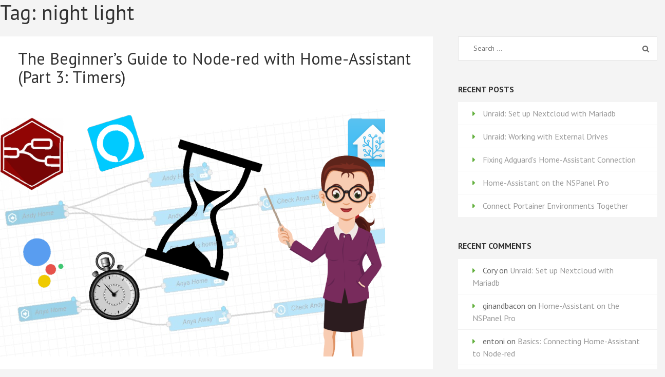

--- FILE ---
content_type: text/html; charset=UTF-8
request_url: https://www.thesmarthomebook.com/tag/night-light/
body_size: 13241
content:
    <!DOCTYPE html>
    <html dir="ltr" lang="en-GB" prefix="og: https://ogp.me/ns#">
    <head itemscope itemtype="https://schema.org/WebSite">
    <meta charset="UTF-8">
    <meta name="viewport" content="width=device-width, initial-scale=1">
    <link rel="profile" href="https://gmpg.org/xfn/11">
    <link rel="pingback" href="https://www.thesmarthomebook.com/xmlrpc.php">
    <title>night light | The Smarthome Book</title>

		<!-- All in One SEO 4.8.2 - aioseo.com -->
	<meta name="robots" content="max-image-preview:large"/>
	<link rel="canonical" href="https://www.thesmarthomebook.com/tag/night-light/"/>
	<meta name="generator" content="All in One SEO (AIOSEO) 4.8.2"/>
		<script type="application/ld+json" class="aioseo-schema">
			{"@context":"https:\/\/schema.org","@graph":[{"@type":"BreadcrumbList","@id":"https:\/\/www.thesmarthomebook.com\/tag\/night-light\/#breadcrumblist","itemListElement":[{"@type":"ListItem","@id":"https:\/\/www.thesmarthomebook.com\/#listItem","position":1,"name":"Home","item":"https:\/\/www.thesmarthomebook.com\/","nextItem":{"@type":"ListItem","@id":"https:\/\/www.thesmarthomebook.com\/tag\/night-light\/#listItem","name":"night light"}},{"@type":"ListItem","@id":"https:\/\/www.thesmarthomebook.com\/tag\/night-light\/#listItem","position":2,"name":"night light","previousItem":{"@type":"ListItem","@id":"https:\/\/www.thesmarthomebook.com\/#listItem","name":"Home"}}]},{"@type":"CollectionPage","@id":"https:\/\/www.thesmarthomebook.com\/tag\/night-light\/#collectionpage","url":"https:\/\/www.thesmarthomebook.com\/tag\/night-light\/","name":"night light | The Smarthome Book","inLanguage":"en-GB","isPartOf":{"@id":"https:\/\/www.thesmarthomebook.com\/#website"},"breadcrumb":{"@id":"https:\/\/www.thesmarthomebook.com\/tag\/night-light\/#breadcrumblist"}},{"@type":"Person","@id":"https:\/\/www.thesmarthomebook.com\/#person","name":"Andrew Howe","image":{"@type":"ImageObject","@id":"https:\/\/www.thesmarthomebook.com\/tag\/night-light\/#personImage","url":"https:\/\/secure.gravatar.com\/avatar\/4e9c35c09006db3028e5d610df39f572?s=96&d=mm&r=g","width":96,"height":96,"caption":"Andrew Howe"}},{"@type":"WebSite","@id":"https:\/\/www.thesmarthomebook.com\/#website","url":"https:\/\/www.thesmarthomebook.com\/","name":"The Smarthome Book","description":"Simple ideas to assist with your smarthome renovation","inLanguage":"en-GB","publisher":{"@id":"https:\/\/www.thesmarthomebook.com\/#person"}}]}
		</script>
		<!-- All in One SEO -->

<link rel='dns-prefetch' href='//secure.gravatar.com'/>
<link rel='dns-prefetch' href='//stats.wp.com'/>
<link rel='dns-prefetch' href='//fonts.googleapis.com'/>
<link rel='dns-prefetch' href='//v0.wordpress.com'/>
<link rel='dns-prefetch' href='//i0.wp.com'/>
<link rel='dns-prefetch' href='//c0.wp.com'/>
<link rel='dns-prefetch' href='//jetpack.wordpress.com'/>
<link rel='dns-prefetch' href='//s0.wp.com'/>
<link rel='dns-prefetch' href='//public-api.wordpress.com'/>
<link rel='dns-prefetch' href='//0.gravatar.com'/>
<link rel='dns-prefetch' href='//1.gravatar.com'/>
<link rel='dns-prefetch' href='//2.gravatar.com'/>
<link rel="alternate" type="application/rss+xml" title="The Smarthome Book &raquo; Feed" href="https://www.thesmarthomebook.com/feed/"/>
<link rel="alternate" type="application/rss+xml" title="The Smarthome Book &raquo; Comments Feed" href="https://www.thesmarthomebook.com/comments/feed/"/>
<link rel="alternate" type="application/rss+xml" title="The Smarthome Book &raquo; night light Tag Feed" href="https://www.thesmarthomebook.com/tag/night-light/feed/"/>
<script type="text/javascript">window._wpemojiSettings={"baseUrl":"https:\/\/s.w.org\/images\/core\/emoji\/14.0.0\/72x72\/","ext":".png","svgUrl":"https:\/\/s.w.org\/images\/core\/emoji\/14.0.0\/svg\/","svgExt":".svg","source":{"concatemoji":"https:\/\/www.thesmarthomebook.com\/wp-includes\/js\/wp-emoji-release.min.js?ver=6.2.8"}};!function(e,a,t){var n,r,o,i=a.createElement("canvas"),p=i.getContext&&i.getContext("2d");function s(e,t){p.clearRect(0,0,i.width,i.height),p.fillText(e,0,0);e=i.toDataURL();return p.clearRect(0,0,i.width,i.height),p.fillText(t,0,0),e===i.toDataURL()}function c(e){var t=a.createElement("script");t.src=e,t.defer=t.type="text/javascript",a.getElementsByTagName("head")[0].appendChild(t)}for(o=Array("flag","emoji"),t.supports={everything:!0,everythingExceptFlag:!0},r=0;r<o.length;r++)t.supports[o[r]]=function(e){if(p&&p.fillText)switch(p.textBaseline="top",p.font="600 32px Arial",e){case"flag":return s("\ud83c\udff3\ufe0f\u200d\u26a7\ufe0f","\ud83c\udff3\ufe0f\u200b\u26a7\ufe0f")?!1:!s("\ud83c\uddfa\ud83c\uddf3","\ud83c\uddfa\u200b\ud83c\uddf3")&&!s("\ud83c\udff4\udb40\udc67\udb40\udc62\udb40\udc65\udb40\udc6e\udb40\udc67\udb40\udc7f","\ud83c\udff4\u200b\udb40\udc67\u200b\udb40\udc62\u200b\udb40\udc65\u200b\udb40\udc6e\u200b\udb40\udc67\u200b\udb40\udc7f");case"emoji":return!s("\ud83e\udef1\ud83c\udffb\u200d\ud83e\udef2\ud83c\udfff","\ud83e\udef1\ud83c\udffb\u200b\ud83e\udef2\ud83c\udfff")}return!1}(o[r]),t.supports.everything=t.supports.everything&&t.supports[o[r]],"flag"!==o[r]&&(t.supports.everythingExceptFlag=t.supports.everythingExceptFlag&&t.supports[o[r]]);t.supports.everythingExceptFlag=t.supports.everythingExceptFlag&&!t.supports.flag,t.DOMReady=!1,t.readyCallback=function(){t.DOMReady=!0},t.supports.everything||(n=function(){t.readyCallback()},a.addEventListener?(a.addEventListener("DOMContentLoaded",n,!1),e.addEventListener("load",n,!1)):(e.attachEvent("onload",n),a.attachEvent("onreadystatechange",function(){"complete"===a.readyState&&t.readyCallback()})),(e=t.source||{}).concatemoji?c(e.concatemoji):e.wpemoji&&e.twemoji&&(c(e.twemoji),c(e.wpemoji)))}(window,document,window._wpemojiSettings);</script>
<style type="text/css">img.wp-smiley,img.emoji{display:inline!important;border:none!important;box-shadow:none!important;height:1em!important;width:1em!important;margin:0 .07em!important;vertical-align:-.1em!important;background:none!important;padding:0!important}</style>
	<link rel='stylesheet' id='wp-block-library-css' href='https://c0.wp.com/c/6.2.8/wp-includes/css/dist/block-library/style.min.css' type='text/css' media='all'/>
<style id='wp-block-library-inline-css' type='text/css'>.has-text-align-justify{text-align:justify}</style>
<link rel='stylesheet' id='mediaelement-css' href='https://c0.wp.com/c/6.2.8/wp-includes/js/mediaelement/mediaelementplayer-legacy.min.css' type='text/css' media='all'/>
<link rel='stylesheet' id='wp-mediaelement-css' href='https://c0.wp.com/c/6.2.8/wp-includes/js/mediaelement/wp-mediaelement.min.css' type='text/css' media='all'/>
<link rel='stylesheet' id='classic-theme-styles-css' href='https://c0.wp.com/c/6.2.8/wp-includes/css/classic-themes.min.css' type='text/css' media='all'/>
<style id='global-styles-inline-css' type='text/css'>body{--wp--preset--color--black:#000;--wp--preset--color--cyan-bluish-gray:#abb8c3;--wp--preset--color--white:#fff;--wp--preset--color--pale-pink:#f78da7;--wp--preset--color--vivid-red:#cf2e2e;--wp--preset--color--luminous-vivid-orange:#ff6900;--wp--preset--color--luminous-vivid-amber:#fcb900;--wp--preset--color--light-green-cyan:#7bdcb5;--wp--preset--color--vivid-green-cyan:#00d084;--wp--preset--color--pale-cyan-blue:#8ed1fc;--wp--preset--color--vivid-cyan-blue:#0693e3;--wp--preset--color--vivid-purple:#9b51e0;--wp--preset--gradient--vivid-cyan-blue-to-vivid-purple:linear-gradient(135deg,rgba(6,147,227,1) 0%,#9b51e0 100%);--wp--preset--gradient--light-green-cyan-to-vivid-green-cyan:linear-gradient(135deg,#7adcb4 0%,#00d082 100%);--wp--preset--gradient--luminous-vivid-amber-to-luminous-vivid-orange:linear-gradient(135deg,rgba(252,185,0,1) 0%,rgba(255,105,0,1) 100%);--wp--preset--gradient--luminous-vivid-orange-to-vivid-red:linear-gradient(135deg,rgba(255,105,0,1) 0%,#cf2e2e 100%);--wp--preset--gradient--very-light-gray-to-cyan-bluish-gray:linear-gradient(135deg,#eee 0%,#a9b8c3 100%);--wp--preset--gradient--cool-to-warm-spectrum:linear-gradient(135deg,#4aeadc 0%,#9778d1 20%,#cf2aba 40%,#ee2c82 60%,#fb6962 80%,#fef84c 100%);--wp--preset--gradient--blush-light-purple:linear-gradient(135deg,#ffceec 0%,#9896f0 100%);--wp--preset--gradient--blush-bordeaux:linear-gradient(135deg,#fecda5 0%,#fe2d2d 50%,#6b003e 100%);--wp--preset--gradient--luminous-dusk:linear-gradient(135deg,#ffcb70 0%,#c751c0 50%,#4158d0 100%);--wp--preset--gradient--pale-ocean:linear-gradient(135deg,#fff5cb 0%,#b6e3d4 50%,#33a7b5 100%);--wp--preset--gradient--electric-grass:linear-gradient(135deg,#caf880 0%,#71ce7e 100%);--wp--preset--gradient--midnight:linear-gradient(135deg,#020381 0%,#2874fc 100%);--wp--preset--duotone--dark-grayscale:url(#wp-duotone-dark-grayscale);--wp--preset--duotone--grayscale:url(#wp-duotone-grayscale);--wp--preset--duotone--purple-yellow:url(#wp-duotone-purple-yellow);--wp--preset--duotone--blue-red:url(#wp-duotone-blue-red);--wp--preset--duotone--midnight:url(#wp-duotone-midnight);--wp--preset--duotone--magenta-yellow:url(#wp-duotone-magenta-yellow);--wp--preset--duotone--purple-green:url(#wp-duotone-purple-green);--wp--preset--duotone--blue-orange:url(#wp-duotone-blue-orange);--wp--preset--font-size--small:13px;--wp--preset--font-size--medium:20px;--wp--preset--font-size--large:36px;--wp--preset--font-size--x-large:42px;--wp--preset--spacing--20:.44rem;--wp--preset--spacing--30:.67rem;--wp--preset--spacing--40:1rem;--wp--preset--spacing--50:1.5rem;--wp--preset--spacing--60:2.25rem;--wp--preset--spacing--70:3.38rem;--wp--preset--spacing--80:5.06rem;--wp--preset--shadow--natural:6px 6px 9px rgba(0,0,0,.2);--wp--preset--shadow--deep:12px 12px 50px rgba(0,0,0,.4);--wp--preset--shadow--sharp:6px 6px 0 rgba(0,0,0,.2);--wp--preset--shadow--outlined:6px 6px 0 -3px rgba(255,255,255,1) , 6px 6px rgba(0,0,0,1);--wp--preset--shadow--crisp:6px 6px 0 rgba(0,0,0,1)}:where(.is-layout-flex){gap:.5em}body .is-layout-flow>.alignleft{float:left;margin-inline-start:0;margin-inline-end:2em}body .is-layout-flow>.alignright{float:right;margin-inline-start:2em;margin-inline-end:0}body .is-layout-flow>.aligncenter{margin-left:auto!important;margin-right:auto!important}body .is-layout-constrained>.alignleft{float:left;margin-inline-start:0;margin-inline-end:2em}body .is-layout-constrained>.alignright{float:right;margin-inline-start:2em;margin-inline-end:0}body .is-layout-constrained>.aligncenter{margin-left:auto!important;margin-right:auto!important}body .is-layout-constrained > :where(:not(.alignleft):not(.alignright):not(.alignfull)){max-width:var(--wp--style--global--content-size);margin-left:auto!important;margin-right:auto!important}body .is-layout-constrained>.alignwide{max-width:var(--wp--style--global--wide-size)}body .is-layout-flex{display:flex}body .is-layout-flex{flex-wrap:wrap;align-items:center}body .is-layout-flex>*{margin:0}:where(.wp-block-columns.is-layout-flex){gap:2em}.has-black-color{color:var(--wp--preset--color--black)!important}.has-cyan-bluish-gray-color{color:var(--wp--preset--color--cyan-bluish-gray)!important}.has-white-color{color:var(--wp--preset--color--white)!important}.has-pale-pink-color{color:var(--wp--preset--color--pale-pink)!important}.has-vivid-red-color{color:var(--wp--preset--color--vivid-red)!important}.has-luminous-vivid-orange-color{color:var(--wp--preset--color--luminous-vivid-orange)!important}.has-luminous-vivid-amber-color{color:var(--wp--preset--color--luminous-vivid-amber)!important}.has-light-green-cyan-color{color:var(--wp--preset--color--light-green-cyan)!important}.has-vivid-green-cyan-color{color:var(--wp--preset--color--vivid-green-cyan)!important}.has-pale-cyan-blue-color{color:var(--wp--preset--color--pale-cyan-blue)!important}.has-vivid-cyan-blue-color{color:var(--wp--preset--color--vivid-cyan-blue)!important}.has-vivid-purple-color{color:var(--wp--preset--color--vivid-purple)!important}.has-black-background-color{background-color:var(--wp--preset--color--black)!important}.has-cyan-bluish-gray-background-color{background-color:var(--wp--preset--color--cyan-bluish-gray)!important}.has-white-background-color{background-color:var(--wp--preset--color--white)!important}.has-pale-pink-background-color{background-color:var(--wp--preset--color--pale-pink)!important}.has-vivid-red-background-color{background-color:var(--wp--preset--color--vivid-red)!important}.has-luminous-vivid-orange-background-color{background-color:var(--wp--preset--color--luminous-vivid-orange)!important}.has-luminous-vivid-amber-background-color{background-color:var(--wp--preset--color--luminous-vivid-amber)!important}.has-light-green-cyan-background-color{background-color:var(--wp--preset--color--light-green-cyan)!important}.has-vivid-green-cyan-background-color{background-color:var(--wp--preset--color--vivid-green-cyan)!important}.has-pale-cyan-blue-background-color{background-color:var(--wp--preset--color--pale-cyan-blue)!important}.has-vivid-cyan-blue-background-color{background-color:var(--wp--preset--color--vivid-cyan-blue)!important}.has-vivid-purple-background-color{background-color:var(--wp--preset--color--vivid-purple)!important}.has-black-border-color{border-color:var(--wp--preset--color--black)!important}.has-cyan-bluish-gray-border-color{border-color:var(--wp--preset--color--cyan-bluish-gray)!important}.has-white-border-color{border-color:var(--wp--preset--color--white)!important}.has-pale-pink-border-color{border-color:var(--wp--preset--color--pale-pink)!important}.has-vivid-red-border-color{border-color:var(--wp--preset--color--vivid-red)!important}.has-luminous-vivid-orange-border-color{border-color:var(--wp--preset--color--luminous-vivid-orange)!important}.has-luminous-vivid-amber-border-color{border-color:var(--wp--preset--color--luminous-vivid-amber)!important}.has-light-green-cyan-border-color{border-color:var(--wp--preset--color--light-green-cyan)!important}.has-vivid-green-cyan-border-color{border-color:var(--wp--preset--color--vivid-green-cyan)!important}.has-pale-cyan-blue-border-color{border-color:var(--wp--preset--color--pale-cyan-blue)!important}.has-vivid-cyan-blue-border-color{border-color:var(--wp--preset--color--vivid-cyan-blue)!important}.has-vivid-purple-border-color{border-color:var(--wp--preset--color--vivid-purple)!important}.has-vivid-cyan-blue-to-vivid-purple-gradient-background{background:var(--wp--preset--gradient--vivid-cyan-blue-to-vivid-purple)!important}.has-light-green-cyan-to-vivid-green-cyan-gradient-background{background:var(--wp--preset--gradient--light-green-cyan-to-vivid-green-cyan)!important}.has-luminous-vivid-amber-to-luminous-vivid-orange-gradient-background{background:var(--wp--preset--gradient--luminous-vivid-amber-to-luminous-vivid-orange)!important}.has-luminous-vivid-orange-to-vivid-red-gradient-background{background:var(--wp--preset--gradient--luminous-vivid-orange-to-vivid-red)!important}.has-very-light-gray-to-cyan-bluish-gray-gradient-background{background:var(--wp--preset--gradient--very-light-gray-to-cyan-bluish-gray)!important}.has-cool-to-warm-spectrum-gradient-background{background:var(--wp--preset--gradient--cool-to-warm-spectrum)!important}.has-blush-light-purple-gradient-background{background:var(--wp--preset--gradient--blush-light-purple)!important}.has-blush-bordeaux-gradient-background{background:var(--wp--preset--gradient--blush-bordeaux)!important}.has-luminous-dusk-gradient-background{background:var(--wp--preset--gradient--luminous-dusk)!important}.has-pale-ocean-gradient-background{background:var(--wp--preset--gradient--pale-ocean)!important}.has-electric-grass-gradient-background{background:var(--wp--preset--gradient--electric-grass)!important}.has-midnight-gradient-background{background:var(--wp--preset--gradient--midnight)!important}.has-small-font-size{font-size:var(--wp--preset--font-size--small)!important}.has-medium-font-size{font-size:var(--wp--preset--font-size--medium)!important}.has-large-font-size{font-size:var(--wp--preset--font-size--large)!important}.has-x-large-font-size{font-size:var(--wp--preset--font-size--x-large)!important}.wp-block-navigation a:where(:not(.wp-element-button)){color:inherit}:where(.wp-block-columns.is-layout-flex){gap:2em}.wp-block-pullquote{font-size:1.5em;line-height:1.6}</style>
<link rel='stylesheet' id='aalb_basics_css-css' href='https://www.thesmarthomebook.com/wp-content/plugins/amazon-associates-link-builder/css/aalb_basics.css?ver=1.9.3' type='text/css' media='all'/>
<link rel='stylesheet' id='contact-form-7-css' href='https://www.thesmarthomebook.com/wp-content/plugins/contact-form-7/includes/css/styles.css?ver=5.7.7' type='text/css' media='all'/>
<link rel='stylesheet' id='book-landing-page-google-fonts-css' href='https://fonts.googleapis.com/css?family=PT+Sans%3A400%2C400italic%2C700&#038;ver=6.2.8#038;display=fallback' type='text/css' media='all'/>
<link rel='stylesheet' id='book-landing-page-style-css' href='https://www.thesmarthomebook.com/wp-content/themes/book-landing-page/style.css?ver=1.2.2' type='text/css' media='all'/>
<style id='akismet-widget-style-inline-css' type='text/css'>.a-stats{--akismet-color-mid-green:#357b49;--akismet-color-white:#fff;--akismet-color-light-grey:#f6f7f7;max-width:350px;width:auto}.a-stats *{all:unset;box-sizing:border-box}.a-stats strong{font-weight:600}.a-stats a.a-stats__link,.a-stats a.a-stats__link:visited,.a-stats a.a-stats__link:active{background:var(--akismet-color-mid-green);border:none;box-shadow:none;border-radius:8px;color:var(--akismet-color-white);cursor:pointer;display:block;font-family:-apple-system,BlinkMacSystemFont,'Segoe UI','Roboto','Oxygen-Sans','Ubuntu','Cantarell','Helvetica Neue',sans-serif;font-weight:500;padding:12px;text-align:center;text-decoration:none;transition:all .2s ease}.widget .a-stats a.a-stats__link:focus{background:var(--akismet-color-mid-green);color:var(--akismet-color-white);text-decoration:none}.a-stats a.a-stats__link:hover{filter:brightness(110%);box-shadow:0 4px 12px rgba(0,0,0,.06) , 0 0 2px rgba(0,0,0,.16)}.a-stats .count{color:var(--akismet-color-white);display:block;font-size:1.5em;line-height:1.4;padding:0 13px;white-space:nowrap}</style>
<link rel='stylesheet' id='jetpack_css-css' href='https://c0.wp.com/p/jetpack/12.8.2/css/jetpack.css' type='text/css' media='all'/>
<script type='text/javascript' src='https://c0.wp.com/c/6.2.8/wp-includes/js/jquery/jquery.min.js' id='jquery-core-js'></script>
<script type='text/javascript' src='https://c0.wp.com/c/6.2.8/wp-includes/js/jquery/jquery-migrate.min.js' id='jquery-migrate-js'></script>
<link rel="https://api.w.org/" href="https://www.thesmarthomebook.com/wp-json/"/><link rel="alternate" type="application/json" href="https://www.thesmarthomebook.com/wp-json/wp/v2/tags/163"/><link rel="EditURI" type="application/rsd+xml" title="RSD" href="https://www.thesmarthomebook.com/xmlrpc.php?rsd"/>
<link rel="wlwmanifest" type="application/wlwmanifest+xml" href="https://www.thesmarthomebook.com/wp-includes/wlwmanifest.xml"/>
<meta name="generator" content="WordPress 6.2.8"/>
<!-- Google Tag Manager -->
<script>(function(w,d,s,l,i){w[l]=w[l]||[];w[l].push({'gtm.start':new Date().getTime(),event:'gtm.js'});var f=d.getElementsByTagName(s)[0],j=d.createElement(s),dl=l!='dataLayer'?'&l='+l:'';j.async=true;j.src='https://www.googletagmanager.com/gtm.js?id='+i+dl;f.parentNode.insertBefore(j,f);})(window,document,'script','dataLayer','GTM-M9BFDR2');</script>
<!-- End Google Tag Manager -->	<style>img#wpstats{display:none}</style>
		<meta name="generator" content="Elementor 3.16.6; features: e_dom_optimization, e_optimized_assets_loading, additional_custom_breakpoints; settings: css_print_method-external, google_font-enabled, font_display-auto">

<!-- Meta Pixel Code -->
<script type='text/javascript'>!function(f,b,e,v,n,t,s){if(f.fbq)return;n=f.fbq=function(){n.callMethod?n.callMethod.apply(n,arguments):n.queue.push(arguments)};if(!f._fbq)f._fbq=n;n.push=n;n.loaded=!0;n.version='2.0';n.queue=[];t=b.createElement(e);t.async=!0;t.src=v;s=b.getElementsByTagName(e)[0];s.parentNode.insertBefore(t,s)}(window,document,'script','https://connect.facebook.net/en_US/fbevents.js');</script>
<!-- End Meta Pixel Code -->
<script type='text/javascript'>fbq('init','609688050009440',{},{"agent":"wordpress-6.2.8-3.0.8"});</script><script type='text/javascript'>fbq('track','PageView',[]);</script>
<!-- Meta Pixel Code -->
<noscript>
<img height="1" width="1" style="display:none" alt="fbpx" src="https://www.facebook.com/tr?id=609688050009440&ev=PageView&noscript=1"/>
</noscript>
<!-- End Meta Pixel Code -->
<style type="text/css">.recentcomments a{display:inline!important;padding:0!important;margin:0!important}</style><link rel="icon" href="https://i0.wp.com/www.thesmarthomebook.com/wp-content/uploads/2020/04/cropped-twitter-smarthome.jpg?fit=32%2C32&#038;ssl=1" sizes="32x32"/>
<link rel="icon" href="https://i0.wp.com/www.thesmarthomebook.com/wp-content/uploads/2020/04/cropped-twitter-smarthome.jpg?fit=192%2C192&#038;ssl=1" sizes="192x192"/>
<link rel="apple-touch-icon" href="https://i0.wp.com/www.thesmarthomebook.com/wp-content/uploads/2020/04/cropped-twitter-smarthome.jpg?fit=180%2C180&#038;ssl=1"/>
<meta name="msapplication-TileImage" content="https://i0.wp.com/www.thesmarthomebook.com/wp-content/uploads/2020/04/cropped-twitter-smarthome.jpg?fit=270%2C270&#038;ssl=1"/>
<link rel="stylesheet" type="text/css" id="wp-custom-css" href="https://www.thesmarthomebook.com/A.,qcustom-css=5e4aa7f2b1.pagespeed.cf.AWG6lD048G.css"/></head>

<body class="archive tag tag-night-light tag-163 hfeed elementor-default elementor-kit-635" itemscope itemtype="https://schema.org/WebPage">

<!-- Google Tag Manager (noscript) -->
<noscript><iframe src="https://www.googletagmanager.com/ns.html?id=GTM-M9BFDR2" height="0" width="0" style="display:none;visibility:hidden"></iframe></noscript>
<!-- End Google Tag Manager (noscript) --><svg xmlns="http://www.w3.org/2000/svg" viewBox="0 0 0 0" width="0" height="0" focusable="false" role="none" style="visibility: hidden; position: absolute; left: -9999px; overflow: hidden;"><defs><filter id="wp-duotone-dark-grayscale"><feColorMatrix color-interpolation-filters="sRGB" type="matrix" values=" .299 .587 .114 0 0 .299 .587 .114 0 0 .299 .587 .114 0 0 .299 .587 .114 0 0 "/><feComponentTransfer color-interpolation-filters="sRGB"><feFuncR type="table" tableValues="0 0.49803921568627"/><feFuncG type="table" tableValues="0 0.49803921568627"/><feFuncB type="table" tableValues="0 0.49803921568627"/><feFuncA type="table" tableValues="1 1"/></feComponentTransfer><feComposite in2="SourceGraphic" operator="in"/></filter></defs></svg><svg xmlns="http://www.w3.org/2000/svg" viewBox="0 0 0 0" width="0" height="0" focusable="false" role="none" style="visibility: hidden; position: absolute; left: -9999px; overflow: hidden;"><defs><filter id="wp-duotone-grayscale"><feColorMatrix color-interpolation-filters="sRGB" type="matrix" values=" .299 .587 .114 0 0 .299 .587 .114 0 0 .299 .587 .114 0 0 .299 .587 .114 0 0 "/><feComponentTransfer color-interpolation-filters="sRGB"><feFuncR type="table" tableValues="0 1"/><feFuncG type="table" tableValues="0 1"/><feFuncB type="table" tableValues="0 1"/><feFuncA type="table" tableValues="1 1"/></feComponentTransfer><feComposite in2="SourceGraphic" operator="in"/></filter></defs></svg><svg xmlns="http://www.w3.org/2000/svg" viewBox="0 0 0 0" width="0" height="0" focusable="false" role="none" style="visibility: hidden; position: absolute; left: -9999px; overflow: hidden;"><defs><filter id="wp-duotone-purple-yellow"><feColorMatrix color-interpolation-filters="sRGB" type="matrix" values=" .299 .587 .114 0 0 .299 .587 .114 0 0 .299 .587 .114 0 0 .299 .587 .114 0 0 "/><feComponentTransfer color-interpolation-filters="sRGB"><feFuncR type="table" tableValues="0.54901960784314 0.98823529411765"/><feFuncG type="table" tableValues="0 1"/><feFuncB type="table" tableValues="0.71764705882353 0.25490196078431"/><feFuncA type="table" tableValues="1 1"/></feComponentTransfer><feComposite in2="SourceGraphic" operator="in"/></filter></defs></svg><svg xmlns="http://www.w3.org/2000/svg" viewBox="0 0 0 0" width="0" height="0" focusable="false" role="none" style="visibility: hidden; position: absolute; left: -9999px; overflow: hidden;"><defs><filter id="wp-duotone-blue-red"><feColorMatrix color-interpolation-filters="sRGB" type="matrix" values=" .299 .587 .114 0 0 .299 .587 .114 0 0 .299 .587 .114 0 0 .299 .587 .114 0 0 "/><feComponentTransfer color-interpolation-filters="sRGB"><feFuncR type="table" tableValues="0 1"/><feFuncG type="table" tableValues="0 0.27843137254902"/><feFuncB type="table" tableValues="0.5921568627451 0.27843137254902"/><feFuncA type="table" tableValues="1 1"/></feComponentTransfer><feComposite in2="SourceGraphic" operator="in"/></filter></defs></svg><svg xmlns="http://www.w3.org/2000/svg" viewBox="0 0 0 0" width="0" height="0" focusable="false" role="none" style="visibility: hidden; position: absolute; left: -9999px; overflow: hidden;"><defs><filter id="wp-duotone-midnight"><feColorMatrix color-interpolation-filters="sRGB" type="matrix" values=" .299 .587 .114 0 0 .299 .587 .114 0 0 .299 .587 .114 0 0 .299 .587 .114 0 0 "/><feComponentTransfer color-interpolation-filters="sRGB"><feFuncR type="table" tableValues="0 0"/><feFuncG type="table" tableValues="0 0.64705882352941"/><feFuncB type="table" tableValues="0 1"/><feFuncA type="table" tableValues="1 1"/></feComponentTransfer><feComposite in2="SourceGraphic" operator="in"/></filter></defs></svg><svg xmlns="http://www.w3.org/2000/svg" viewBox="0 0 0 0" width="0" height="0" focusable="false" role="none" style="visibility: hidden; position: absolute; left: -9999px; overflow: hidden;"><defs><filter id="wp-duotone-magenta-yellow"><feColorMatrix color-interpolation-filters="sRGB" type="matrix" values=" .299 .587 .114 0 0 .299 .587 .114 0 0 .299 .587 .114 0 0 .299 .587 .114 0 0 "/><feComponentTransfer color-interpolation-filters="sRGB"><feFuncR type="table" tableValues="0.78039215686275 1"/><feFuncG type="table" tableValues="0 0.94901960784314"/><feFuncB type="table" tableValues="0.35294117647059 0.47058823529412"/><feFuncA type="table" tableValues="1 1"/></feComponentTransfer><feComposite in2="SourceGraphic" operator="in"/></filter></defs></svg><svg xmlns="http://www.w3.org/2000/svg" viewBox="0 0 0 0" width="0" height="0" focusable="false" role="none" style="visibility: hidden; position: absolute; left: -9999px; overflow: hidden;"><defs><filter id="wp-duotone-purple-green"><feColorMatrix color-interpolation-filters="sRGB" type="matrix" values=" .299 .587 .114 0 0 .299 .587 .114 0 0 .299 .587 .114 0 0 .299 .587 .114 0 0 "/><feComponentTransfer color-interpolation-filters="sRGB"><feFuncR type="table" tableValues="0.65098039215686 0.40392156862745"/><feFuncG type="table" tableValues="0 1"/><feFuncB type="table" tableValues="0.44705882352941 0.4"/><feFuncA type="table" tableValues="1 1"/></feComponentTransfer><feComposite in2="SourceGraphic" operator="in"/></filter></defs></svg><svg xmlns="http://www.w3.org/2000/svg" viewBox="0 0 0 0" width="0" height="0" focusable="false" role="none" style="visibility: hidden; position: absolute; left: -9999px; overflow: hidden;"><defs><filter id="wp-duotone-blue-orange"><feColorMatrix color-interpolation-filters="sRGB" type="matrix" values=" .299 .587 .114 0 0 .299 .587 .114 0 0 .299 .587 .114 0 0 .299 .587 .114 0 0 "/><feComponentTransfer color-interpolation-filters="sRGB"><feFuncR type="table" tableValues="0.098039215686275 1"/><feFuncG type="table" tableValues="0 0.66274509803922"/><feFuncB type="table" tableValues="0.84705882352941 0.41960784313725"/><feFuncA type="table" tableValues="1 1"/></feComponentTransfer><feComposite in2="SourceGraphic" operator="in"/></filter></defs></svg>    <script type='text/javascript'>function updateConfig(){var eventsFilter="Microdata,SubscribedButtonClick";var eventsFilterList=eventsFilter.split(',');fbq.instance.pluginConfig.set("609688050009440",'openbridge',{'endpoints':[{'targetDomain':window.location.href,'endpoint':window.location.href+'.open-bridge'}],'eventsFilter':{'eventNames':eventsFilterList,'filteringMode':'blocklist'}});fbq.instance.configLoaded("609688050009440");}window.onload=function(){var s=document.createElement('script');s.setAttribute('src',"https://www.thesmarthomebook.com/wp-content/plugins/official-facebook-pixel/core/../js/openbridge_plugin.js");s.setAttribute('onload','updateConfig()');document.body.appendChild(s);}</script>    <div id="page" class="site">
      <a class="skip-link screen-reader-text" href="#acc-content">Skip to content (Press Enter)</a>
        <header id="masthead" class="site-header" role="banner" itemscope itemtype="https://schema.org/WPHeader">
      <div class="container">
        <div class="site-branding" itemscope itemtype="https://schema.org/Organization">
                             <div class="text-logo">
                                            <p class="site-title" itemprop="name"><a href="https://www.thesmarthomebook.com/" rel="home" itemprop="url">The Smarthome Book</a></p>
                                          <p class="site-description" itemprop="description">Simple ideas to assist with your smarthome renovation</p>
                      </div>
        </div><!-- .site-branding -->
      
        <button id="menu-opener" data-toggle-target=".main-menu-modal" data-toggle-body-class="showing-main-menu-modal" aria-expanded="false" data-set-focus=".close-main-nav-toggle">
            <span></span>
            <span></span>
            <span></span>
        </button>
        <div class="mobile-menu-wrapper">
          <nav id="mobile-site-navigation" class="main-navigation mobile-navigation">        
            <div class="primary-menu-list main-menu-modal cover-modal" data-modal-target-string=".main-menu-modal">
                <button class="close close-main-nav-toggle" data-toggle-target=".main-menu-modal" data-toggle-body-class="showing-main-menu-modal" aria-expanded="false" data-set-focus=".main-menu-modal"></button>
                <div class="mobile-menu" aria-label="Mobile">
                    <div class="menu-smartbook-menu-container"><ul id="mobile-primary-menu" class="nav-menu main-menu-modal"><li id="menu-item-436" class="menu-item menu-item-type-post_type menu-item-object-page menu-item-home menu-item-436"><a href="https://www.thesmarthomebook.com/">Home</a></li>
<li id="menu-item-437" class="menu-item menu-item-type-post_type menu-item-object-page current_page_parent menu-item-437"><a href="https://www.thesmarthomebook.com/blog/">Blog</a></li>
</ul></div>                </div>
            </div>
          </nav><!-- #mobile-site-navigation -->
        </div>

        <nav id="site-navigation" class="main-navigation" role="navigation" itemscope itemtype="https://schema.org/SiteNavigationElement">
          <div class="menu-smartbook-menu-container"><ul id="primary-menu" class="menu"><li class="menu-item menu-item-type-post_type menu-item-object-page menu-item-home menu-item-436"><a href="https://www.thesmarthomebook.com/">Home</a></li>
<li class="menu-item menu-item-type-post_type menu-item-object-page current_page_parent menu-item-437"><a href="https://www.thesmarthomebook.com/blog/">Blog</a></li>
</ul></div>        </nav><!-- #site-navigation -->
      </div>
    </header><!-- #masthead -->
    <div id="acc-content"><!-- done for accessibility reasons --><div class="container"><header class="page-header"><h1 class="page-title">Tag: <span>night light</span></h1></header></div><div class="container"><div id="content" class="site-content"><div class="row"><div id="primary" class="content-area">
		<main id="main" class="site-main" role="main">

		
			<article id="post-1135" class="post-1135 post type-post status-publish format-standard has-post-thumbnail hentry category-home-automation category-home-assistant category-iot category-mqtt category-node-red category-pfsense category-xiaomi tag-beginner tag-bible tag-guide tag-mqtt tag-msg-payload tag-night-light tag-node-red tag-primer tag-tasmota tag-timers tag-tutorial" itemscope itemtype="https://schema.org/Blog">
	    <header class="entry-header">
        <h2 class="entry-title"><a href="https://www.thesmarthomebook.com/2020/12/13/the-beginners-guide-to-node-red-with-home-assistant-part-3-timers/" rel="bookmark">The Beginner&#8217;s Guide to Node-red with Home-Assistant (Part 3: Timers)</a></h2>    </header><!-- .entry-header -->
    <a href="https://www.thesmarthomebook.com/2020/12/13/the-beginners-guide-to-node-red-with-home-assistant-part-3-timers/" class="post-thumbnail"><img width="750" height="500" src="https://i0.wp.com/www.thesmarthomebook.com/wp-content/uploads/2020/12/Artboard-3.png?resize=750%2C500&amp;ssl=1" class="attachment-book-landing-page-with-sidebar size-book-landing-page-with-sidebar wp-post-image" alt="The Beginner&#039;s Guide to Node-red with Home-Assistant (Part 3: Timers)" decoding="async" itemprop="image" srcset="https://i0.wp.com/www.thesmarthomebook.com/wp-content/uploads/2020/12/Artboard-3.png?resize=750%2C500&amp;ssl=1 750w, https://i0.wp.com/www.thesmarthomebook.com/wp-content/uploads/2020/12/Artboard-3.png?resize=337%2C226&amp;ssl=1 337w" sizes="(max-width: 750px) 100vw, 750px" data-attachment-id="1162" data-permalink="https://www.thesmarthomebook.com/2020/12/13/the-beginners-guide-to-node-red-with-home-assistant-part-3-timers/artboard-3/" data-orig-file="https://i0.wp.com/www.thesmarthomebook.com/wp-content/uploads/2020/12/Artboard-3.png?fit=1280%2C720&amp;ssl=1" data-orig-size="1280,720" data-comments-opened="1" data-image-meta="{&quot;aperture&quot;:&quot;0&quot;,&quot;credit&quot;:&quot;&quot;,&quot;camera&quot;:&quot;&quot;,&quot;caption&quot;:&quot;&quot;,&quot;created_timestamp&quot;:&quot;0&quot;,&quot;copyright&quot;:&quot;&quot;,&quot;focal_length&quot;:&quot;0&quot;,&quot;iso&quot;:&quot;0&quot;,&quot;shutter_speed&quot;:&quot;0&quot;,&quot;title&quot;:&quot;&quot;,&quot;orientation&quot;:&quot;0&quot;}" data-image-title="The Beginner&#8217;s Guide to Node-red with Home-Assistant (Part 3: Timers)" data-image-description="&lt;p&gt;The Beginner&#8217;s Guide to Node-red with Home-Assistant (Part 3: Timers)&lt;/p&gt;
" data-image-caption="&lt;p&gt;The Beginner&#8217;s Guide to Node-red with Home-Assistant (Part 3: Timers)&lt;/p&gt;
" data-medium-file="https://i0.wp.com/www.thesmarthomebook.com/wp-content/uploads/2020/12/Artboard-3.png?fit=300%2C169&amp;ssl=1" data-large-file="https://i0.wp.com/www.thesmarthomebook.com/wp-content/uploads/2020/12/Artboard-3.png?fit=750%2C422&amp;ssl=1"/></a>
  	
	<div class="entry-content">
		<p>If you&#8217;ve read part 1 and part 2, then you&#8217;ll already know how to work with MQTT (both receiving and sending commands), how to take sensor information from home-assistant as well as control entities directly in home-assistant, and most importantly, how to work with the &hellip; </p>

			<a href="https://www.thesmarthomebook.com/2020/12/13/the-beginners-guide-to-node-red-with-home-assistant-part-3-timers/" class="readmore">Read More</a>
    	</div><!-- .entry-content -->
			<footer class="entry-footer">
			<div class="entry-meta">
				<span class="share-link"><a href="https://www.thesmarthomebook.com/tag/beginner/" rel="tag">beginner</a>, <a href="https://www.thesmarthomebook.com/tag/bible/" rel="tag">bible</a>, <a href="https://www.thesmarthomebook.com/tag/guide/" rel="tag">guide</a>, <a href="https://www.thesmarthomebook.com/tag/mqtt/" rel="tag">mqtt</a>, <a href="https://www.thesmarthomebook.com/tag/msg-payload/" rel="tag">msg.payload</a>, <a href="https://www.thesmarthomebook.com/tag/night-light/" rel="tag">night light</a>, <a href="https://www.thesmarthomebook.com/tag/node-red/" rel="tag">node-red</a>, <a href="https://www.thesmarthomebook.com/tag/primer/" rel="tag">primer</a>, <a href="https://www.thesmarthomebook.com/tag/tasmota/" rel="tag">tasmota</a>, <a href="https://www.thesmarthomebook.com/tag/timers/" rel="tag">timers</a>, <a href="https://www.thesmarthomebook.com/tag/tutorial/" rel="tag">tutorial</a></span><span class="category"></span><span class="comments-link"><a href="https://www.thesmarthomebook.com/2020/12/13/the-beginners-guide-to-node-red-with-home-assistant-part-3-timers/#respond">Leave a Comment<span class="screen-reader-text"> on The Beginner&#8217;s Guide to Node-red with Home-Assistant (Part 3: Timers)</span></a></span><span class="posted-on"><a href="https://www.thesmarthomebook.com/2020/12/13/the-beginners-guide-to-node-red-with-home-assistant-part-3-timers/" rel="bookmark"><time class="entry-date published updated" datetime="2020-12-13T05:40:56+01:00">13/12/2020</time></a></span><span class="byline"> By <a class="url fn n" href="https://www.thesmarthomebook.com/author/user/">Andrew Howe</a></span>			</div><!-- .entry-meta -->
		</footer><!-- .entry-footer -->
    
</article><!-- #post-## -->

		</main><!-- #main -->
	</div><!-- #primary -->


<aside id="secondary" class="widget-area" role="complementary" itemscope itemtype="https://schema.org/WPSideBar">
	<section id="search-2" class="widget widget_search"><form role="search" method="get" class="search-form" action="https://www.thesmarthomebook.com/">
				<label>
					<span class="screen-reader-text">Search for:</span>
					<input type="search" class="search-field" placeholder="Search &hellip;" value="" name="s"/>
				</label>
				<input type="submit" class="search-submit" value="Search"/>
			</form></section>
		<section id="recent-posts-2" class="widget widget_recent_entries">
		<h2 class="widget-title">Recent Posts</h2>
		<ul>
											<li>
					<a href="https://www.thesmarthomebook.com/2022/12/03/unraid-set-up-nextcloud-with-mariadb/">Unraid: Set up Nextcloud with Mariadb</a>
									</li>
											<li>
					<a href="https://www.thesmarthomebook.com/2022/12/02/unraid-working-with-external-drives/">Unraid: Working with External Drives</a>
									</li>
											<li>
					<a href="https://www.thesmarthomebook.com/2022/11/17/fixing-adguards-home-assistant-connection/">Fixing Adguard&#8217;s Home-Assistant Connection</a>
									</li>
											<li>
					<a href="https://www.thesmarthomebook.com/2022/11/17/home-assistant-on-the-nspanel-pro/">Home-Assistant on the NSPanel Pro</a>
									</li>
											<li>
					<a href="https://www.thesmarthomebook.com/2022/10/08/connect-portainer-environments-together/">Connect Portainer Environments Together</a>
									</li>
					</ul>

		</section><section id="recent-comments-2" class="widget widget_recent_comments"><h2 class="widget-title">Recent Comments</h2><ul id="recentcomments"><li class="recentcomments"><span class="comment-author-link">Cory</span> on <a href="https://www.thesmarthomebook.com/2022/12/03/unraid-set-up-nextcloud-with-mariadb/#comment-3167">Unraid: Set up Nextcloud with Mariadb</a></li><li class="recentcomments"><span class="comment-author-link">ginandbacon</span> on <a href="https://www.thesmarthomebook.com/2022/11/17/home-assistant-on-the-nspanel-pro/#comment-3166">Home-Assistant on the NSPanel Pro</a></li><li class="recentcomments"><span class="comment-author-link">entoni</span> on <a href="https://www.thesmarthomebook.com/2021/04/14/basics-connecting-home-assistant-to-node-red/#comment-3165">Basics: Connecting Home-Assistant to Node-red</a></li><li class="recentcomments"><span class="comment-author-link">JKoehorst</span> on <a href="https://www.thesmarthomebook.com/2021/01/15/solving-your-502-gateway-error-with-the-node-red-add-on-for-home-assistant-supervised-hassio/#comment-3163">Solving your 502 Gateway Error with the Node-Red add-on for Home-Assistant Supervised (Hassio)</a></li><li class="recentcomments"><span class="comment-author-link">carolinom</span> on <a href="https://www.thesmarthomebook.com/2022/11/17/home-assistant-on-the-nspanel-pro/#comment-3162">Home-Assistant on the NSPanel Pro</a></li></ul></section><section id="archives-2" class="widget widget_archive"><h2 class="widget-title">Archives</h2>
			<ul>
					<li><a href='https://www.thesmarthomebook.com/2022/12/'>December 2022</a></li>
	<li><a href='https://www.thesmarthomebook.com/2022/11/'>November 2022</a></li>
	<li><a href='https://www.thesmarthomebook.com/2022/10/'>October 2022</a></li>
	<li><a href='https://www.thesmarthomebook.com/2022/09/'>September 2022</a></li>
	<li><a href='https://www.thesmarthomebook.com/2022/07/'>July 2022</a></li>
	<li><a href='https://www.thesmarthomebook.com/2022/04/'>April 2022</a></li>
	<li><a href='https://www.thesmarthomebook.com/2022/02/'>February 2022</a></li>
	<li><a href='https://www.thesmarthomebook.com/2022/01/'>January 2022</a></li>
	<li><a href='https://www.thesmarthomebook.com/2021/11/'>November 2021</a></li>
	<li><a href='https://www.thesmarthomebook.com/2021/10/'>October 2021</a></li>
	<li><a href='https://www.thesmarthomebook.com/2021/09/'>September 2021</a></li>
	<li><a href='https://www.thesmarthomebook.com/2021/08/'>August 2021</a></li>
	<li><a href='https://www.thesmarthomebook.com/2021/07/'>July 2021</a></li>
	<li><a href='https://www.thesmarthomebook.com/2021/05/'>May 2021</a></li>
	<li><a href='https://www.thesmarthomebook.com/2021/04/'>April 2021</a></li>
	<li><a href='https://www.thesmarthomebook.com/2021/03/'>March 2021</a></li>
	<li><a href='https://www.thesmarthomebook.com/2021/02/'>February 2021</a></li>
	<li><a href='https://www.thesmarthomebook.com/2021/01/'>January 2021</a></li>
	<li><a href='https://www.thesmarthomebook.com/2020/12/'>December 2020</a></li>
	<li><a href='https://www.thesmarthomebook.com/2020/11/'>November 2020</a></li>
	<li><a href='https://www.thesmarthomebook.com/2020/10/'>October 2020</a></li>
	<li><a href='https://www.thesmarthomebook.com/2020/09/'>September 2020</a></li>
	<li><a href='https://www.thesmarthomebook.com/2020/08/'>August 2020</a></li>
	<li><a href='https://www.thesmarthomebook.com/2020/07/'>July 2020</a></li>
	<li><a href='https://www.thesmarthomebook.com/2020/06/'>June 2020</a></li>
	<li><a href='https://www.thesmarthomebook.com/2020/05/'>May 2020</a></li>
	<li><a href='https://www.thesmarthomebook.com/2020/04/'>April 2020</a></li>
	<li><a href='https://www.thesmarthomebook.com/2020/02/'>February 2020</a></li>
	<li><a href='https://www.thesmarthomebook.com/2020/01/'>January 2020</a></li>
			</ul>

			</section><section id="categories-2" class="widget widget_categories"><h2 class="widget-title">Categories</h2>
			<ul>
					<li class="cat-item cat-item-363"><a href="https://www.thesmarthomebook.com/category/aliexpress/">AliExpress</a>
</li>
	<li class="cat-item cat-item-227"><a href="https://www.thesmarthomebook.com/category/cctv/">cctv</a>
</li>
	<li class="cat-item cat-item-113"><a href="https://www.thesmarthomebook.com/category/chocolatey/">chocolatey</a>
</li>
	<li class="cat-item cat-item-40"><a href="https://www.thesmarthomebook.com/category/computing/">computing</a>
</li>
	<li class="cat-item cat-item-345"><a href="https://www.thesmarthomebook.com/category/container/">container</a>
</li>
	<li class="cat-item cat-item-344"><a href="https://www.thesmarthomebook.com/category/docker/">docker</a>
</li>
	<li class="cat-item cat-item-90"><a href="https://www.thesmarthomebook.com/category/gaming/">gaming</a>
</li>
	<li class="cat-item cat-item-364"><a href="https://www.thesmarthomebook.com/category/gan/">GaN</a>
</li>
	<li class="cat-item cat-item-308"><a href="https://www.thesmarthomebook.com/category/hardware/">hardware</a>
</li>
	<li class="cat-item cat-item-8"><a href="https://www.thesmarthomebook.com/category/home-automation/">Home Automation</a>
</li>
	<li class="cat-item cat-item-7"><a href="https://www.thesmarthomebook.com/category/home-assistant/">home-assistant</a>
</li>
	<li class="cat-item cat-item-291"><a href="https://www.thesmarthomebook.com/category/ios/">iOS</a>
</li>
	<li class="cat-item cat-item-24"><a href="https://www.thesmarthomebook.com/category/iot/">IOT</a>
</li>
	<li class="cat-item cat-item-228"><a href="https://www.thesmarthomebook.com/category/ip-camera/">ip camera</a>
</li>
	<li class="cat-item cat-item-105"><a href="https://www.thesmarthomebook.com/category/lte/">LTE</a>
</li>
	<li class="cat-item cat-item-193"><a href="https://www.thesmarthomebook.com/category/messenger/">messenger</a>
</li>
	<li class="cat-item cat-item-102"><a href="https://www.thesmarthomebook.com/category/mqtt/">MQTT</a>
</li>
	<li class="cat-item cat-item-23"><a href="https://www.thesmarthomebook.com/category/networking/">Networking</a>
</li>
	<li class="cat-item cat-item-14"><a href="https://www.thesmarthomebook.com/category/node-red/">node-red</a>
</li>
	<li class="cat-item cat-item-25"><a href="https://www.thesmarthomebook.com/category/networking/pfsense/">pfsense</a>
</li>
	<li class="cat-item cat-item-65"><a href="https://www.thesmarthomebook.com/category/plex/">plex</a>
</li>
	<li class="cat-item cat-item-135"><a href="https://www.thesmarthomebook.com/category/privacy/">Privacy</a>
</li>
	<li class="cat-item cat-item-307"><a href="https://www.thesmarthomebook.com/category/proxmox/">proxmox</a>
</li>
	<li class="cat-item cat-item-226"><a href="https://www.thesmarthomebook.com/category/reolink/">Reolink</a>
</li>
	<li class="cat-item cat-item-136"><a href="https://www.thesmarthomebook.com/category/security/">Security</a>
</li>
	<li class="cat-item cat-item-76"><a href="https://www.thesmarthomebook.com/category/server/">server</a>
</li>
	<li class="cat-item cat-item-41"><a href="https://www.thesmarthomebook.com/category/software/">software</a>
</li>
	<li class="cat-item cat-item-300"><a href="https://www.thesmarthomebook.com/category/switchbot/">switchbot</a>
</li>
	<li class="cat-item cat-item-262"><a href="https://www.thesmarthomebook.com/category/tailscale/">Tailscale</a>
</li>
	<li class="cat-item cat-item-209"><a href="https://www.thesmarthomebook.com/category/telegram/">telegram</a>
</li>
	<li class="cat-item cat-item-373"><a href="https://www.thesmarthomebook.com/category/trigkey/">trigkey</a>
</li>
	<li class="cat-item cat-item-77"><a href="https://www.thesmarthomebook.com/category/ubuntu/">ubuntu</a>
</li>
	<li class="cat-item cat-item-1"><a href="https://www.thesmarthomebook.com/category/uncategorized/">Uncategorized</a>
</li>
	<li class="cat-item cat-item-199"><a href="https://www.thesmarthomebook.com/category/unraid/">unRaid</a>
</li>
	<li class="cat-item cat-item-261"><a href="https://www.thesmarthomebook.com/category/vpn/">VPN</a>
</li>
	<li class="cat-item cat-item-181"><a href="https://www.thesmarthomebook.com/category/wled/">wled</a>
</li>
	<li class="cat-item cat-item-89"><a href="https://www.thesmarthomebook.com/category/xiaomi/">XIAOMI</a>
</li>
			</ul>

			</section><section id="meta-2" class="widget widget_meta"><h2 class="widget-title">Meta</h2>
		<ul>
						<li><a href="https://www.thesmarthomebook.com/wp-login.php">Log in</a></li>
			<li><a href="https://www.thesmarthomebook.com/feed/">Entries feed</a></li>
			<li><a href="https://www.thesmarthomebook.com/comments/feed/">Comments feed</a></li>

			<li><a href="https://en-gb.wordpress.org/">WordPress.org</a></li>
		</ul>

		</section></aside><!-- #secondary -->
</div></div></div></div><footer id="colophon" class="site-footer" role="contentinfo" itemscope itemtype="https://schema.org/WPFooter"><div class="container"><div class="site-info">Copyright &copy;&nbsp;2026 <a href="https://www.thesmarthomebook.com/">The Smarthome Book</a>. Book Landing Page | Developed By <a href="https://rarathemes.com/" rel="nofollow" target="_blank">Rara Theme</a>. Powered by <a href="https://wordpress.org/" target="_blank">WordPress</a>. </div></div></footer><div class="overlay"></div>    <!-- Meta Pixel Event Code -->
    <script type='text/javascript'>document.addEventListener('wpcf7mailsent',function(event){if("fb_pxl_code"in event.detail.apiResponse){eval(event.detail.apiResponse.fb_pxl_code);}},false);</script>
    <!-- End Meta Pixel Event Code -->
    <div id='fb-pxl-ajax-code'></div>		<div id="jp-carousel-loading-overlay">
			<div id="jp-carousel-loading-wrapper">
				<span id="jp-carousel-library-loading">&nbsp;</span>
			</div>
		</div>
		<div class="jp-carousel-overlay" style="display: none;">

		<div class="jp-carousel-container">
			<!-- The Carousel Swiper -->
			<div class="jp-carousel-wrap swiper-container jp-carousel-swiper-container jp-carousel-transitions" itemscope itemtype="https://schema.org/ImageGallery">
				<div class="jp-carousel swiper-wrapper"></div>
				<div class="jp-swiper-button-prev swiper-button-prev">
					<svg width="25" height="24" viewBox="0 0 25 24" fill="none" xmlns="http://www.w3.org/2000/svg">
						<mask id="maskPrev" mask-type="alpha" maskUnits="userSpaceOnUse" x="8" y="6" width="9" height="12">
							<path d="M16.2072 16.59L11.6496 12L16.2072 7.41L14.8041 6L8.8335 12L14.8041 18L16.2072 16.59Z" fill="white"/>
						</mask>
						<g mask="url(#maskPrev)">
							<rect x="0.579102" width="23.8823" height="24" fill="#FFFFFF"/>
						</g>
					</svg>
				</div>
				<div class="jp-swiper-button-next swiper-button-next">
					<svg width="25" height="24" viewBox="0 0 25 24" fill="none" xmlns="http://www.w3.org/2000/svg">
						<mask id="maskNext" mask-type="alpha" maskUnits="userSpaceOnUse" x="8" y="6" width="8" height="12">
							<path d="M8.59814 16.59L13.1557 12L8.59814 7.41L10.0012 6L15.9718 12L10.0012 18L8.59814 16.59Z" fill="white"/>
						</mask>
						<g mask="url(#maskNext)">
							<rect x="0.34375" width="23.8822" height="24" fill="#FFFFFF"/>
						</g>
					</svg>
				</div>
			</div>
			<!-- The main close buton -->
			<div class="jp-carousel-close-hint">
				<svg width="25" height="24" viewBox="0 0 25 24" fill="none" xmlns="http://www.w3.org/2000/svg">
					<mask id="maskClose" mask-type="alpha" maskUnits="userSpaceOnUse" x="5" y="5" width="15" height="14">
						<path d="M19.3166 6.41L17.9135 5L12.3509 10.59L6.78834 5L5.38525 6.41L10.9478 12L5.38525 17.59L6.78834 19L12.3509 13.41L17.9135 19L19.3166 17.59L13.754 12L19.3166 6.41Z" fill="white"/>
					</mask>
					<g mask="url(#maskClose)">
						<rect x="0.409668" width="23.8823" height="24" fill="#FFFFFF"/>
					</g>
				</svg>
			</div>
			<!-- Image info, comments and meta -->
			<div class="jp-carousel-info">
				<div class="jp-carousel-info-footer">
					<div class="jp-carousel-pagination-container">
						<div class="jp-swiper-pagination swiper-pagination"></div>
						<div class="jp-carousel-pagination"></div>
					</div>
					<div class="jp-carousel-photo-title-container">
						<h2 class="jp-carousel-photo-caption"></h2>
					</div>
					<div class="jp-carousel-photo-icons-container">
						<a href="#" class="jp-carousel-icon-btn jp-carousel-icon-info" aria-label="Toggle photo metadata visibility">
							<span class="jp-carousel-icon">
								<svg width="25" height="24" viewBox="0 0 25 24" fill="none" xmlns="http://www.w3.org/2000/svg">
									<mask id="maskInfo" mask-type="alpha" maskUnits="userSpaceOnUse" x="2" y="2" width="21" height="20">
										<path fill-rule="evenodd" clip-rule="evenodd" d="M12.7537 2C7.26076 2 2.80273 6.48 2.80273 12C2.80273 17.52 7.26076 22 12.7537 22C18.2466 22 22.7046 17.52 22.7046 12C22.7046 6.48 18.2466 2 12.7537 2ZM11.7586 7V9H13.7488V7H11.7586ZM11.7586 11V17H13.7488V11H11.7586ZM4.79292 12C4.79292 16.41 8.36531 20 12.7537 20C17.142 20 20.7144 16.41 20.7144 12C20.7144 7.59 17.142 4 12.7537 4C8.36531 4 4.79292 7.59 4.79292 12Z" fill="white"/>
									</mask>
									<g mask="url(#maskInfo)">
										<rect x="0.8125" width="23.8823" height="24" fill="#FFFFFF"/>
									</g>
								</svg>
							</span>
						</a>
												<a href="#" class="jp-carousel-icon-btn jp-carousel-icon-comments" aria-label="Toggle photo comments visibility">
							<span class="jp-carousel-icon">
								<svg width="25" height="24" viewBox="0 0 25 24" fill="none" xmlns="http://www.w3.org/2000/svg">
									<mask id="maskComments" mask-type="alpha" maskUnits="userSpaceOnUse" x="2" y="2" width="21" height="20">
										<path fill-rule="evenodd" clip-rule="evenodd" d="M4.3271 2H20.2486C21.3432 2 22.2388 2.9 22.2388 4V16C22.2388 17.1 21.3432 18 20.2486 18H6.31729L2.33691 22V4C2.33691 2.9 3.2325 2 4.3271 2ZM6.31729 16H20.2486V4H4.3271V18L6.31729 16Z" fill="white"/>
									</mask>
									<g mask="url(#maskComments)">
										<rect x="0.34668" width="23.8823" height="24" fill="#FFFFFF"/>
									</g>
								</svg>

								<span class="jp-carousel-has-comments-indicator" aria-label="This image has comments."></span>
							</span>
						</a>
											</div>
				</div>
				<div class="jp-carousel-info-extra">
					<div class="jp-carousel-info-content-wrapper">
						<div class="jp-carousel-photo-title-container">
							<h2 class="jp-carousel-photo-title"></h2>
						</div>
						<div class="jp-carousel-comments-wrapper">
															<div id="jp-carousel-comments-loading">
									<span>Loading Comments...</span>
								</div>
								<div class="jp-carousel-comments"></div>
								<div id="jp-carousel-comment-form-container">
									<span id="jp-carousel-comment-form-spinner">&nbsp;</span>
									<div id="jp-carousel-comment-post-results"></div>
																														<form id="jp-carousel-comment-form">
												<label for="jp-carousel-comment-form-comment-field" class="screen-reader-text">Write a Comment...</label>
												<textarea name="comment" class="jp-carousel-comment-form-field jp-carousel-comment-form-textarea" id="jp-carousel-comment-form-comment-field" placeholder="Write a Comment..."></textarea>
												<div id="jp-carousel-comment-form-submit-and-info-wrapper">
													<div id="jp-carousel-comment-form-commenting-as">
																													<fieldset>
																<label for="jp-carousel-comment-form-email-field">Email (Required)</label>
																<input type="text" name="email" class="jp-carousel-comment-form-field jp-carousel-comment-form-text-field" id="jp-carousel-comment-form-email-field"/>
															</fieldset>
															<fieldset>
																<label for="jp-carousel-comment-form-author-field">Name (Required)</label>
																<input type="text" name="author" class="jp-carousel-comment-form-field jp-carousel-comment-form-text-field" id="jp-carousel-comment-form-author-field"/>
															</fieldset>
															<fieldset>
																<label for="jp-carousel-comment-form-url-field">Website</label>
																<input type="text" name="url" class="jp-carousel-comment-form-field jp-carousel-comment-form-text-field" id="jp-carousel-comment-form-url-field"/>
															</fieldset>
																											</div>
													<input type="submit" name="submit" class="jp-carousel-comment-form-button" id="jp-carousel-comment-form-button-submit" value="Post Comment"/>
												</div>
											</form>
																											</div>
													</div>
						<div class="jp-carousel-image-meta">
							<div class="jp-carousel-title-and-caption">
								<div class="jp-carousel-photo-info">
									<h3 class="jp-carousel-caption" itemprop="caption description"></h3>
								</div>

								<div class="jp-carousel-photo-description"></div>
							</div>
							<ul class="jp-carousel-image-exif" style="display: none;"></ul>
							<a class="jp-carousel-image-download" href="#" target="_blank" style="display: none;">
								<svg width="25" height="24" viewBox="0 0 25 24" fill="none" xmlns="http://www.w3.org/2000/svg">
									<mask id="mask0" mask-type="alpha" maskUnits="userSpaceOnUse" x="3" y="3" width="19" height="18">
										<path fill-rule="evenodd" clip-rule="evenodd" d="M5.84615 5V19H19.7775V12H21.7677V19C21.7677 20.1 20.8721 21 19.7775 21H5.84615C4.74159 21 3.85596 20.1 3.85596 19V5C3.85596 3.9 4.74159 3 5.84615 3H12.8118V5H5.84615ZM14.802 5V3H21.7677V10H19.7775V6.41L9.99569 16.24L8.59261 14.83L18.3744 5H14.802Z" fill="white"/>
									</mask>
									<g mask="url(#mask0)">
										<rect x="0.870605" width="23.8823" height="24" fill="#FFFFFF"/>
									</g>
								</svg>
								<span class="jp-carousel-download-text"></span>
							</a>
							<div class="jp-carousel-image-map" style="display: none;"></div>
						</div>
					</div>
				</div>
			</div>
		</div>

		</div>
		<script type='text/javascript' src='https://www.thesmarthomebook.com/wp-content/plugins/jetpack/jetpack_vendor/automattic/jetpack-image-cdn/dist/image-cdn.js?minify=false&#038;ver=132249e245926ae3e188' id='jetpack-photon-js'></script>
<script type='text/javascript' src='https://www.thesmarthomebook.com/wp-content/plugins/contact-form-7/includes/swv/js/index.js?ver=5.7.7' id='swv-js'></script>
<script type='text/javascript' id='contact-form-7-js-extra'>//<![CDATA[
var wpcf7={"api":{"root":"https:\/\/www.thesmarthomebook.com\/wp-json\/","namespace":"contact-form-7\/v1"}};
//]]></script>
<script type='text/javascript' src='https://www.thesmarthomebook.com/wp-content/plugins/contact-form-7/includes/js/index.js?ver=5.7.7' id='contact-form-7-js'></script>
<script type='text/javascript' src='https://www.thesmarthomebook.com/wp-content/themes/book-landing-page/js/all.min.js?ver=6.1.1' id='all-js'></script>
<script type='text/javascript' src='https://www.thesmarthomebook.com/wp-content/themes/book-landing-page/js/v4-shims.min.js?ver=6.1.1' id='v4-shims-js'></script>
<script type='text/javascript' src='https://www.thesmarthomebook.com/wp-content/themes/book-landing-page/js/modal-accessibility.min.js?ver=1.2.2' id='book-landing-page-modal-accessibility-js'></script>
<script type='text/javascript' src='https://www.thesmarthomebook.com/wp-content/themes/book-landing-page/js/custom.min.js?ver=1.2.2' id='book-landing-page-custom-js'></script>
<script type='text/javascript' id='book-landing-page-ajax-js-extra'>//<![CDATA[
var book_landing_page_ajax={"url":"https:\/\/www.thesmarthomebook.com\/wp-admin\/admin-ajax.php","ed_scrollbar":""};
//]]></script>
<script type='text/javascript' src='https://www.thesmarthomebook.com/wp-content/themes/book-landing-page/js/ajax.min.js?ver=1.2.2' id='book-landing-page-ajax-js'></script>
<script defer type='text/javascript' src='https://stats.wp.com/e-202604.js' id='jetpack-stats-js'></script>
<script type='text/javascript' id='jetpack-stats-js-after'>_stq=window._stq||[];_stq.push(["view",{v:'ext',blog:'175606475',post:'0',tz:'1',srv:'www.thesmarthomebook.com',j:'1:12.8.2'}]);_stq.push(["clickTrackerInit","175606475","0"]);</script>
<script type='text/javascript' id='jetpack-carousel-js-extra'>//<![CDATA[
var jetpackSwiperLibraryPath={"url":"https:\/\/www.thesmarthomebook.com\/wp-content\/plugins\/jetpack\/_inc\/build\/carousel\/swiper-bundle.min.js"};var jetpackCarouselStrings={"widths":[370,700,1000,1200,1400,2000],"is_logged_in":"","lang":"en","ajaxurl":"https:\/\/www.thesmarthomebook.com\/wp-admin\/admin-ajax.php","nonce":"ead558dfda","display_exif":"1","display_comments":"1","single_image_gallery":"1","single_image_gallery_media_file":"","background_color":"black","comment":"Comment","post_comment":"Post Comment","write_comment":"Write a Comment...","loading_comments":"Loading Comments...","download_original":"View full size <span class=\"photo-size\">{0}<span class=\"photo-size-times\">\u00d7<\/span>{1}<\/span>","no_comment_text":"Please be sure to submit some text with your comment.","no_comment_email":"Please provide an email address to comment.","no_comment_author":"Please provide your name to comment.","comment_post_error":"Sorry, but there was an error posting your comment. Please try again later.","comment_approved":"Your comment was approved.","comment_unapproved":"Your comment is in moderation.","camera":"Camera","aperture":"Aperture","shutter_speed":"Shutter Speed","focal_length":"Focal Length","copyright":"Copyright","comment_registration":"0","require_name_email":"1","login_url":"https:\/\/www.thesmarthomebook.com\/wp-login.php?redirect_to=https%3A%2F%2Fwww.thesmarthomebook.com%2F2020%2F12%2F13%2Fthe-beginners-guide-to-node-red-with-home-assistant-part-3-timers%2F","blog_id":"1","meta_data":["camera","aperture","shutter_speed","focal_length","copyright"]};
//]]></script>
<script type='text/javascript' src='https://c0.wp.com/p/jetpack/12.8.2/_inc/build/carousel/jetpack-carousel.min.js' id='jetpack-carousel-js'></script>

<script defer src="https://static.cloudflareinsights.com/beacon.min.js/vcd15cbe7772f49c399c6a5babf22c1241717689176015" integrity="sha512-ZpsOmlRQV6y907TI0dKBHq9Md29nnaEIPlkf84rnaERnq6zvWvPUqr2ft8M1aS28oN72PdrCzSjY4U6VaAw1EQ==" data-cf-beacon='{"version":"2024.11.0","token":"5b1f2cf133394af28d630d90a804928d","r":1,"server_timing":{"name":{"cfCacheStatus":true,"cfEdge":true,"cfExtPri":true,"cfL4":true,"cfOrigin":true,"cfSpeedBrain":true},"location_startswith":null}}' crossorigin="anonymous"></script>
</body>
</html>

--- FILE ---
content_type: text/css
request_url: https://www.thesmarthomebook.com/wp-content/themes/book-landing-page/style.css?ver=1.2.2
body_size: 11784
content:
/*!
Theme Name: Book Landing Page
Theme URI: https://rarathemes.com/wordpress-themes/book-landing-page/
Author: Rara Theme
Author URI: https://rarathemes.com/
Description: Book Landing Page is a beautiful WordPress theme suitable for creating landing page for your book. The home page is thoughtfully designed to increase leads and purchase of the book. The theme is easy to use and doesn't require coding experienc. You can launch your book in less than 10 minutes with Book Landing Page and market your book. Book Landing Page is mobile friendly. It is also translation ready. Check the demo at https://rarathemes.com/previews/?theme=book-landing-page, documentation at https://docs.rarathemes.com/docs/book-landing-page/, and get support at https://rarathemes.com/support-ticket/.
Version: 1.2.2
Requires PHP: 5.6
Tested up to: 6.0
License: GNU General Public License v2 or later
License URI: http://www.gnu.org/licenses/gpl-2.0.html
Text Domain: book-landing-page
Tags: one-column, two-columns, right-sidebar, custom-background, custom-colors, custom-menu, custom-logo, featured-images, post-formats, footer-widgets, full-width-template, sticky-post, threaded-comments, translation-ready, theme-options, blog, education, e-commerce

This theme, like WordPress, is licensed under the GPL.
Use it to make something cool, have fun, and share what you've learned with others.

Book Landing Page is based on Underscores https://underscores.me/, (C) 2012-2017 Automattic, Inc.
Underscores is distributed under the terms of the GNU GPL v2 or later.

Normalizing styles have been helped along thanks to the fine work of
Nicolas Gallagher and Jonathan Neal https://necolas.github.io/normalize.css/
*/

/*--------------------------------------------------------------
>>> TABLE OF CONTENTS:
----------------------------------------------------------------
# Normalize
# Typography
# Elements
# Forms
# Navigation
    ## Links
    ## Menus
# Accessibility
# Alignments
# Clearings
# Widgets
# Content
    ## Posts and pages
    ## Asides
    ## Comments
# Infinite scroll
# Media
    ## Captions
    ## Galleries
    --------------------------------------------------------------*/

/*--------------------------------------------------------------
# Normalize
--------------------------------------------------------------*/

:root {
  --primary-color: #63b03e;
  --primary-color-rgb: 99, 176, 62;
  --background-color: #f4f4f4;
  --background-color-rgb: 244, 244, 244;
  --background-color-dark: #30a186;
  --background-color-dark-rgb: 48, 161, 134;
  --font-color: #999;
  --font-color-rgb: 153, 153, 153;
  --font-color-dark: #666666;
  --font-color-dark-rgb: 102, 102, 102;
  --white-color: #fff;
  --white-color-rgb: 255, 255, 255;
  --black-color: #333;
  --black-color-rgb: 51, 51, 51;
  --primary-font: "PT Sans", sans-serif;
  --secondary-font: "Lato", sans-serif;
}

html {
  font-family: "PT Serif", serif;
  -webkit-text-size-adjust: 100%;
  -ms-text-size-adjust: 100%;
}

body {
  margin: 0;
}

article,
aside,
details,
figcaption,
figure,
footer,
header,
main,
menu,
nav,
section,
summary {
  display: block;
}

audio,
canvas,
progress,
video {
  display: inline-block;
  vertical-align: baseline;
}

audio:not([controls]) {
  display: none;
  height: 0;
}

[hidden],
template {
  display: none;
}

a {
  text-decoration: none;
  color: #bbbcc1;
  outline: none;
}

a:active,
a:hover {
  text-decoration: underline;
  color: #bbbcc1;
}

a:focus {
  outline: none;
}

abbr[title] {
  border-bottom: 1px dotted;
}

b,
strong {
  font-weight: bold;
}

dfn {
  font-style: italic;
}

h1 {
  font-size: 2em;
  margin: 0.67em 0;
}

mark {
  background: #ff0;
  color: #000;
}

small {
  font-size: 80%;
}

sub,
sup {
  font-size: 75%;
  line-height: 0;
  position: relative;
  vertical-align: baseline;
}

sup {
  top: -0.5em;
}

sub {
  bottom: -0.25em;
}

img {
  border: 0;
}

svg:not(:root) {
  overflow: hidden;
}

figure {
  margin: 1em 40px;
}

hr {
  box-sizing: content-box;
  height: 0;
}

pre {
  overflow: auto;
}

code,
kbd,
pre,
samp {
  font-family: monospace, monospace;
  font-size: 1em;
}

button,
input,
optgroup,
select,
textarea {
  color: inherit;
  font: inherit;
  margin: 0;
}

button {
  overflow: visible;
}

button,
select {
  text-transform: none;
}

button,
html input[type="button"],
input[type="reset"],
input[type="submit"] {
  -webkit-appearance: button;
  cursor: pointer;
}

button[disabled],
html input[disabled] {
  cursor: default;
}

button::-moz-focus-inner,
input::-moz-focus-inner {
  border: 0;
  padding: 0;
}

input {
  line-height: normal;
}

input[type="checkbox"],
input[type="radio"] {
  box-sizing: border-box;
  padding: 0;
}

input[type="number"]::-webkit-inner-spin-button,
input[type="number"]::-webkit-outer-spin-button {
  height: auto;
}

input[type="search"] {
  -webkit-appearance: textfield;
  box-sizing: content-box;
}

input[type="search"]::-webkit-search-cancel-button,
input[type="search"]::-webkit-search-decoration {
  -webkit-appearance: none;
}

fieldset {
  border: 1px solid #c0c0c0;
  margin: 0 2px;
  padding: 0.35em 0.625em 0.75em;
}

legend {
  border: 0;
  padding: 0;
}

textarea {
  overflow: auto;
}

optgroup {
  font-weight: bold;
}

table {
  border-collapse: collapse;
  border-spacing: 0;
}

td,
th {
  padding: 0;
}

/*--------------------------------------------------------------
# Typography
--------------------------------------------------------------*/

body,
button,
input,
select,
textarea {
  color: #666;
  font-family: "PT Sans", sans-serif;
  font-size: 16px;
  line-height: 24px;
}

h1,
h2,
h3,
h4,
h5,
h6 {
  clear: both;
  margin-top: 0;
}

p {
  margin-bottom: 1.5em;
  margin-top: 0;
}

dfn,
cite,
em,
i {
  font-style: italic;
}

blockquote {
  margin: 0 1.5em;
}

address {
  margin: 0 0 1.5em;
}

pre {
  background: #f5f5f5;
  font-family: "Courier 10 Pitch", Courier, monospace;
  font-size: 15px;
  font-size: 0.9375rem;
  line-height: 1.6;
  margin-bottom: 1.6em;
  max-width: 100%;
  overflow: auto;
  padding: 1.6em;
  color: #333;
}

code,
kbd,
tt,
var {
  font-family: Monaco, Consolas, "Andale Mono", "DejaVu Sans Mono", monospace;
  font-size: 15px;
  font-size: 0.9375rem;
}

abbr,
acronym {
  border-bottom: 1px dotted #666;
  cursor: help;
}

mark,
ins {
  background: #fff9c0;
  text-decoration: none;
}

big {
  font-size: 125%;
}

/*--------------------------------------------------------------
# Elements
--------------------------------------------------------------*/

html {
  -webkit-box-sizing: border-box;
  -moz-box-sizing: border-box;
  box-sizing: border-box;
}

*,
*:before,
*:after {
  /* Inherit box-sizing to make it easier to change the property for components that leverage other behavior; see http://css-tricks.com/inheriting-box-sizing-probably-slightly-better-best-practice/ */
  -webkit-box-sizing: inherit;
  -moz-box-sizing: inherit;
  box-sizing: inherit;
}

body {
  color: #666;
  font: 16px/24px "PT Sans", sans-serif;
  background: #f4f4f4;
  -webkit-text-size-adjust: 100%;
  -ms-text-size-adjust: none;
  min-width: 320px;
}

blockquote:before,
blockquote:after,
q:before,
q:after {
  content: "";
}

blockquote,
q {
  quotes: "" "";
}

hr {
  background-color: #f2f2f2;
  border: 0;
  height: 1px;
  margin-bottom: 1.5em;
  margin-top: 0;
}

ul,
ol {
  margin: 0 0 1.5em 0;
  padding: 0 0 0 15px;
}

ul {
  list-style: disc;
}

ol {
  list-style: decimal;
}

li > ul,
li > ol {
  margin-bottom: 0;
  margin-left: 10px;
}

li > ul {
  list-style: circle;
}

dt {
  font-weight: bold;
}

dd {
  margin: 0 1.5em 1.5em;
}

img {
  height: auto;
  /* Make sure images are scaled correctly. */
  max-width: 100%;
  /* Adhere to container width. */
}

table {
  margin: 0 0 1.5em;
  width: 100%;
}

/*--------------------------------------------------------------
# Forms
--------------------------------------------------------------*/

button,
input[type="button"],
input[type="reset"],
input[type="submit"] {
  font-weight: 700;
  background: #63b03e;
  text-transform: uppercase;
  color: #fff;
  border-radius: 5px;
  border: 0;
  padding: 10px 35px;
  outline: none;
}

button:hover,
input[type="button"]:hover,
input[type="reset"]:hover,
input[type="submit"]:hover {
  background: #559735;
}

button:focus,
input[type="button"]:focus,
input[type="reset"]:focus,
input[type="submit"]:focus,
button:active,
input[type="button"]:active,
input[type="reset"]:active,
input[type="submit"]:active {
  background: #559735;
}

button:focus,
input[type="button"]:focus,
input[type="reset"]:focus,
input[type="submit"]:focus {
  outline: thin dotted;
  outline-offset: 2px;
}

input[type="text"],
input[type="email"],
input[type="url"],
input[type="password"],
input[type="search"],
textarea {
  color: #666;
  border: 1px solid #e8e8e8;
  width: 60%;
  outline: none;
}

input[type="text"]:focus,
input[type="email"]:focus,
input[type="url"]:focus,
input[type="password"]:focus,
input[type="search"]:focus,
textarea:focus,
select:focus {
  color: #111;
  outline: thin dotted;
  outline-offset: 2px;
}

input[type="text"],
input[type="email"],
input[type="url"],
input[type="password"],
input[type="search"] {
  padding: 3px 15px;
}

textarea {
  padding: 3px 15px;
  width: 100%;
  color: #666;
  border: 1px solid #e8e8e8;
  height: 105px;
  resize: none;
  outline: none;
}

/*--------------------------------------------------------------
# Navigation
--------------------------------------------------------------*/

/*--------------------------------------------------------------
## Links
--------------------------------------------------------------*/

a {
  color: #63b03e;
  text-decoration: none;
}

a:hover,
a:focus,
a:active {
  color: #63b03e;
  text-decoration: underline;
}

a:focus {
  outline: thin dotted #000;
  outline-offset: 2px;
}

a:hover,
a:active {
  outline: none;
}

/*--------------------------------------------------------------
## Menus
--------------------------------------------------------------*/

.main-navigation .close,
.submenu-toggle {
  display: none;
}

.main-navigation ul {
  list-style: none;
  margin: 0;
  padding: 0;
  font-weight: 700;
  display: flex;
  flex-wrap: wrap;
  align-items: center;
}

.main-navigation ul li {
  position: relative;
  margin-left: 60px;
}

.main-navigation ul li:first-child {
  margin-left: 0;
}

.main-navigation ul li a {
  display: block;
  text-decoration: none;
  color: #919191;
  -webkit-transition: ease 0.2s;
  -moz-transition: ease 0.2s;
  transition: ease 0.2s;
}

.main-navigation ul li a:hover,
.main-navigation ul li a:focus,
.main-navigation ul li:hover > a,
.main-navigation ul li:focus > a,
.main-navigation ul .current-menu-item > a,
.main-navigation ul .current-menu-ancestor > a,
.main-navigation ul .current_page_item > a,
.main-navigation ul .current_page_ancestor > a {
  color: #30a186;
  text-decoration: none;
}

.main-navigation ul ul {
  position: absolute;
  top: 100%;
  left: -20px;
  background: #fff;
  width: 230px;
  font-weight: 400;
  flex-direction: column;
  align-items: flex-start;
  padding-top: 43px;
  margin-left: -99999px;
}

@media only screen and (min-width: 1025px) {
  .main-navigation ul li:hover > ul {
    margin-left: 0;
  }
  .main-navigation ul li:focus-within > ul {
    margin-left: 0;
  }
  .main-navigation ul li.focus > ul {
    margin-left: 0;
  }
  .main-navigation ul .menu-item-has-children:before {
    position: absolute;
    top: 7px;
    right: -18px;
    content: "";
    background-image: url("data:image/svg+xml,%3Csvg class='svg-inline--fa fa-angle-down fa-w-10' aria-hidden='true' data-prefix='fas' data-icon='angle-down' role='img' xmlns='http://www.w3.org/2000/svg' viewBox='0 0 320 512' data-fa-i2svg=''%3E%3Cpath fill='%23919191' d='M143 352.3L7 216.3c-9.4-9.4-9.4-24.6 0-33.9l22.6-22.6c9.4-9.4 24.6-9.4 33.9 0l96.4 96.4 96.4-96.4c9.4-9.4 24.6-9.4 33.9 0l22.6 22.6c9.4 9.4 9.4 24.6 0 33.9l-136 136c-9.2 9.4-24.4 9.4-33.8 0z'%3E%3C/path%3E%3C/svg%3E");
    background-repeat: no-repeat;
    width: 10px;
    height: 12px;
    font-weight: 400;
  }

  .main-navigation ul li .menu-item-has-children:before {
    top: 15px;
    right: 14px;
    transform: rotate(270deg);
    -webkit-transform: rotate(270deg);
  }
}

.main-navigation ul ul li {
  margin: 0;
  width: 100%;
}

.main-navigation ul ul li a {
  padding: 10px 20px;
  border-top: 1px solid rgba(0, 0, 0, 0.1);
}

.main-navigation ul ul ul {
  left: 100%;
  top: 0;
  padding-top: 0;
}

.site-main .comment-navigation,
.site-main .posts-navigation,
.site-main .post-navigation {
  margin: 0 0 1.5em;
  overflow: hidden;
}

.comment-navigation .nav-previous,
.posts-navigation .nav-previous,
.post-navigation .nav-previous {
  float: left;
  width: 50%;
}

.comment-navigation .nav-next,
.posts-navigation .nav-next,
.post-navigation .nav-next {
  float: right;
  text-align: right;
  width: 50%;
}

/*--------------------------------------------------------------
# Accessibility
--------------------------------------------------------------*/

/* Text meant only for screen readers. */

.screen-reader-text {
  clip: rect(1px, 1px, 1px, 1px);
  position: absolute !important;
  height: 1px;
  width: 1px;
  overflow: hidden;
}

.screen-reader-text:focus {
  background-color: #f1f1f1;
  border-radius: 3px;
  box-shadow: 0 0 2px 2px rgba(0, 0, 0, 0.6);
  clip: auto !important;
  color: #21759b;
  display: block;
  font-size: 14px;
  font-size: 0.875rem;
  font-weight: bold;
  height: auto;
  left: 5px;
  line-height: normal;
  padding: 15px 23px 14px;
  text-decoration: none;
  top: 5px;
  width: auto;
  z-index: 100000;
  /* Above WP toolbar. */
}

/* Do not show the outline on the skip link target. */

#content[tabindex="-1"]:focus {
  outline: 0;
}

/*--------------------------------------------------------------
# Alignments
--------------------------------------------------------------*/

.alignleft {
  display: inline;
  float: left;
  margin-right: 1.5em;
}

.alignright {
  display: inline;
  float: right;
  margin-left: 1.5em;
}

.aligncenter {
  clear: both;
  display: block;
  margin-left: auto;
  margin-right: auto;
}

/*--------------------------------------------------------------
# Clearings
--------------------------------------------------------------*/

.clear:before,
.clear:after,
.entry-content:before,
.entry-content:after,
.comment-content:before,
.comment-content:after,
.site-header:before,
.site-header:after,
.site-content:before,
.site-content:after,
.site-footer:before,
.site-footer:after {
  content: "";
  display: table;
  table-layout: fixed;
}

.clear:after,
.entry-content:after,
.comment-content:after,
.site-header:after,
.site-content:after,
.site-footer:after {
  clear: both;
}

/*--------------------------------------------------------------
# Widgets
--------------------------------------------------------------*/

.widget {
  margin: 0 0 1.5em;
}

/* Make sure select elements fit in widgets. */

.widget select {
  max-width: 100%;
}

/*--------------------------------------------------------------
# Content
--------------------------------------------------------------*/

/*--------------------------------------------------------------
## Posts and pages
--------------------------------------------------------------*/

.sticky {
  display: block;
}

.hentry {
  margin: 0 0 1.5em;
}

.updated:not(.published) {
  display: none;
}

.single .byline,
.group-blog .byline {
  display: inline;
}

.page-content,
.entry-content,
.entry-summary {
  margin: 1.5em 0 0;
}

.page-links {
  clear: both;
  margin: 0 0 1.5em;
}

/*--------------------------------------------------------------
## Asides
--------------------------------------------------------------*/

.blog .format-aside .entry-title,
.archive .format-aside .entry-title {
  display: none;
}

/*--------------------------------------------------------------
## Comments
--------------------------------------------------------------*/

.comment-content a {
  word-wrap: break-word;
}

.bypostauthor {
  display: block;
}

/*--------------------------------------------------------------
# Infinite scroll
--------------------------------------------------------------*/

/* Globally hidden elements when Infinite Scroll is supported and in use. */

.infinite-scroll .posts-navigation,

/* Older / Newer Posts Navigation (always hidden) */

.infinite-scroll.neverending .site-footer {
  /* Theme Footer (when set to scrolling) */
  display: none;
}

/* When Infinite Scroll has reached its end we need to re-display elements that were hidden (via .neverending) before. */

.infinity-end.neverending .site-footer {
  display: block;
}

/*--------------------------------------------------------------
# Media
--------------------------------------------------------------*/

.page-content .wp-smiley,
.entry-content .wp-smiley,
.comment-content .wp-smiley {
  border: none;
  margin-bottom: 0;
  margin-top: 0;
  padding: 0;
}

/* Make sure embeds and iframes fit their containers. */

embed,
iframe,
object {
  max-width: 100%;
}

/*--------------------------------------------------------------
## Captions
--------------------------------------------------------------*/

.wp-caption {
  margin-bottom: 1.5em;
  max-width: 100%;
}

.wp-caption img[class*="wp-image-"] {
  display: block;
  margin-left: auto;
  margin-right: auto;
}

.wp-caption .wp-caption-text {
  margin: 0.8075em 0;
}

.wp-caption-text {
  text-align: center;
}

/*--------------------------------------------------------------
## Galleries
--------------------------------------------------------------*/

.gallery {
  margin-bottom: 1.5em;
  margin-left: -15px;
  margin-right: -15px;
  overflow: hidden;
}

.gallery-item {
  float: left;
  text-align: center;
  vertical-align: top;
  width: 100%;
  padding-left: 15px;
  padding-right: 15px;
  margin: 0 0 30px;
}

.gallery-item img {
  width: 100%;
}

.gallery-columns-2 .gallery-item {
  max-width: 50%;
}

.gallery-columns-3 .gallery-item {
  max-width: 33.33%;
}

.gallery-columns-4 .gallery-item {
  max-width: 25%;
}

.gallery-columns-5 .gallery-item {
  max-width: 20%;
}

.gallery-columns-6 .gallery-item {
  max-width: 16.66%;
}

.gallery-columns-7 .gallery-item {
  max-width: 14.28%;
}

.gallery-columns-8 .gallery-item {
  max-width: 12.5%;
}

.gallery-columns-9 .gallery-item {
  max-width: 11.11%;
}

.gallery-caption {
  display: block;
}

/*common site style*/

.container {
  max-width: 1170px;
  margin: 0 auto;
  padding-left: 15px;
  padding-right: 15px;
}

.container:after {
  content: "";
  display: block;
  clear: both;
}

.row {
  margin-left: -15px;
  margin-right: -15px;
}

.row:after {
  content: "";
  display: block;
  clear: both;
}

/*=================================
 Header style
=================================*/

.site-header {
  background: #fff;
  box-shadow: 0 2px 5px rgba(0, 0, 0, 0.1);
  position: relative;
  padding: 20px 0;
}

.site-header .container:after {
  display: none;
}

.site-header .container {
  display: flex;
  flex-wrap: wrap;
  justify-content: space-between;
  align-items: center;
}

.site-branding {
  display: flex;
  align-items: center;
  flex-wrap: wrap;
  max-width: 90%;
}

.site-branding .custom-logo-link {
  margin-right: 10px;
}

.site-branding .text-logo {
  flex-basis: 0;
  flex-grow: 1;
}

.site-branding .site-title {
  font-size: 24px;
  line-height: 28px;
  margin: 0;
  color: #000;
  text-transform: uppercase;
}

.site-branding .site-title a {
  color: #000;
}

.site-branding .site-title a:hover {
  text-decoration: none;
}

.site-branding .site-description {
  margin: 0;
  font-size: 13px;
  line-height: 17px;
  color: #999;
}

/*banner style*/

.banner {
  background: #5684ab;
  color: #fff;
  font-size: 18px;
  padding: 97px 0;
}

.banner .col {
  float: left;
  width: 50%;
  padding-left: 15px;
  padding-right: 15px;
}

.banner .img-holder {
  margin: 19px 0 0 52px;
}

.banner h2 {
  font-size: 60px;
  line-height: 68px;
  font-weight: 400;
  margin: 0 0 8px;
}

.banner .btn-buy {
  display: block;
  font-size: 22px;
  line-height: 29px;
  font-weight: 700;
  text-transform: uppercase;
  background: #63b03e;
  color: #fff;
  text-align: center;
  border-radius: 5px;
  padding: 18px 0;
  margin: 0 0 39px;
}

.banner .btn-buy:hover,
.banner .btn-buy:focus {
  text-decoration: none;
  background: #559735;
}

/*about section style*/

.about {
  background: #fff;
  text-align: center;
  padding: 76px 0 56px;
}

.about .header {
  font-size: 18px;
  margin: 0 auto 62px;
  max-width: 780px;
}

.about .header .main-title {
  font-size: 40px;
  line-height: 48px;
  font-weight: 400;
  color: #333;
  margin: 0 0 13px;
}

.about .row {
  display: flex;
  flex-wrap: wrap;
}

.about .col {
  float: left;
  width: 33.3333%;
  padding-left: 15px;
  padding-right: 15px;
  margin-bottom: 30px;
}

.about .col .img-holder {
  margin: 0 0 24px;
}

.about .col .img-holder svg {
  width: 66px;
  height: 47px;
}

.about .col .text-holder {
  padding: 0 23px;
}

.about .col .title {
  font-size: 20px;
  line-height: 29px;
  font-weight: 400;
  color: #333;
  margin: 0 0 9px;
}

/*testimonial style*/

.testimonial {
  padding: 70px 0;
}

.testimonial .header {
  margin: 0 auto 62px;
  text-align: center;
  font-size: 18px;
  max-width: 780px;
}

.testimonial .header .main-title {
  font-size: 40px;
  line-height: 48px;
  font-weight: 400;
  color: #333;
  margin: 0 0 13px;
}

.testimonial .col {
  float: left;
  width: 50%;
  padding-left: 15px;
  padding-right: 15px;
  margin-bottom: 30px;
}

.testimonial .col blockquote {
  margin: 0 0 30px;
  background: #fff;
  font-style: italic;
  padding: 27px 27px 12px;
  border-radius: 5px;
  position: relative;
}

.testimonial .col blockquote:after {
  width: 0;
  height: 0;
  border-left: 15px solid transparent;
  border-right: 15px solid transparent;
  border-top: 15px solid #fff;
  content: "";
  position: absolute;
  bottom: -15px;
  left: 77px;
}

.testimonial .col cite {
  overflow: hidden;
  font-style: normal;
}

.testimonial .col cite .img-holder {
  float: left;
  width: 68px;
  margin-right: 12px;
}

.testimonial .col cite .img-holder img,
.testimonial .col cite .svg-holder svg {
  border-radius: 50%;
  -webkit-border-radius: 100px;
}

.testimonial .col cite .text-holder {
  overflow: hidden;
  margin: 40px 0 0;
}

.testimonial .col cite .text-holder .name {
  font-size: 18px;
  color: #333;
  display: block;
}

.testimonial .col cite .text-holder .designation {
  color: #919191;
}

.testimonial .col cite .text-holder .designation .company {
  color: #30a186;
}

/*video-review style*/

.video-review {
  background: #fff;
  padding: 70px 0;
  text-align: center;
}

.video-review .header {
  margin: 0 auto 62px;
  text-align: center;
  font-size: 18px;
  max-width: 780px;
}

.video-review .header .main-title {
  font-size: 40px;
  line-height: 48px;
  font-weight: 400;
  color: #333;
  margin: 0 0 13px;
}

.video-review .holder {
  max-width: 630px;
  margin: 0 auto;
}

.video-review .text-holder .title {
  font-size: 20px;
  color: #333;
}

.video-review .video-holder {
  margin: 0 0 45px;
}

.video-review iframe {
  width: 100%;
  height: 360px;
}

/*sample section style*/

.sample {
  background: url(images/img32.png) no-repeat;
  background-size: cover;
  background-attachment: fixed;
  padding: 70px 0;
  position: relative;
}

.sample:before {
  content: "";
  position: absolute;
  top: 0;
  left: 0;
  width: 100%;
  height: 100%;
  background: rgba(86, 132, 171, 0.9);
}

.sample .container {
  position: relative;
  z-index: 2;
}

.sample .header {
  max-width: 780px;
  margin: 0 auto 62px;
  color: #fff;
  font-size: 18px;
  text-align: center;
}

.sample .header .main-title {
  font-size: 40px;
  font-weight: 400;
  line-height: 48px;
  margin: 0 0 13px;
}

.sample .tab-holder {
  max-width: 950px;
  margin: 0 auto;
  position: relative;
}

.sample .tab-holder #loader {
  position: absolute;
  display: none;
  top: 0;
  left: 0;
  width: 100%;
  height: 100%;
  font-size: 50px;
  color: #000;
  text-align: center;
  padding-top: 3em;
  background: rgba(255, 255, 255, 0.5);
}

.sample .tab-holder .tabs {
  margin: 0;
  padding: 0;
  list-style: none;
  font-size: 18px;
  font-weight: 700;
  overflow: hidden;
  border-bottom: 2px solid #63b03e;
}

.sample .tab-holder .tabs li {
  float: left;
  border-left: 1px solid #dbdbdb;
  color: #999;
  background: #fff;
  /*padding: 20px 0;*/
  width: 190px;
  text-align: center;
  cursor: pointer;
}

.sample .tab-holder .tabs li .tab-btn {
  padding: 20px 0;
  width: 100%;
  background: none;
  color: #999;
}

.sample .tab-holder .tabs li:focus-within .tab-btn {
  outline: thin dotted #000;
  outline-offset: -2px;
}

.sample .tab-holder .tabs li:first-child {
  border-left: 0;
}

.sample .tab-holder .tabs li:hover,
.sample .tab-holder .tabs li:focus,
.sample .tab-holder .tabs .active {
  text-decoration: none;
  background: #63b03e;
  color: #fff;
}

.sample .tab-holder .tabs .active .tab-btn,
.sample .tab-holder .tabs li:hover .tab-btn {
  color: #fff;
}

.sample .tab-holder .tab-content h3 {
  font-size: 18px;
  margin: 0 0 15px;
}

.sample .tab-holder #content-1 {
  display: block;
}

.sample .tab-holder .tab-content {
  height: 400px;
  overflow-y: auto;
  /*display: none;*/
  background: #fff;
  padding: 35px;
}

/*about-author style*/

.about-author {
  background: #fff;
  padding: 70px 0;
}

.about-author .header {
  margin: 0 auto 62px;
  text-align: center;
  font-size: 18px;
  max-width: 780px;
}

.about-author .header .main-title {
  font-size: 40px;
  line-height: 48px;
  font-weight: 400;
  color: #333;
  margin: 0 0 13px;
}

.about-author .col {
  float: left;
  width: 50%;
  padding-left: 15px;
  padding-right: 15px;
}

.about-author .video-holder iframe {
  width: 100%;
  height: 330px;
  vertical-align: top;
}

.about-author .text-holder .title {
  font-size: 24px;
  line-height: 29px;
  font-weight: 400;
  color: #333;
  margin: 0 0 15px;
}

/*promotional-block style*/

.promotional-block {
  padding: 70px 0;
}

.promotional-block .header {
  margin: 0 auto 20px;
  text-align: center;
  font-size: 18px;
  max-width: 780px;
}

.promotional-block .header .main-title {
  font-size: 40px;
  line-height: 48px;
  font-weight: 400;
  color: #333;
  margin: 0 0 13px;
}

.promotional-block .img-holder {
  text-align: center;
  margin: 0 0 20px;
}

.promotional-block .price-holder {
  text-align: center;
  font-size: 18px;
}

.promotional-block .price {
  margin: 0 0 10px;
}

.promotional-block .price .old-price {
  display: inline-block;
  font-size: 28px;
  color: #919191;
  vertical-align: middle;
}

.promotional-block .price .new-price {
  display: inline-block;
  vertical-align: middle;
  font-size: 48px;
  line-height: 52px;
  font-weight: 700;
  color: #62af3e;
}

.promotional-block .btn-holder {
  text-align: center;
}

.promotional-block .btn-buy {
  background: #63b03e;
  border-radius: 5px;
  color: #fff;
  display: inline-block;
  font-size: 22px;
  font-weight: 700;
  line-height: 29px;
  margin: 0 auto 39px;
  padding: 18px 0;
  text-align: center;
  text-transform: uppercase;
  width: 550px;
}

.promotional-block .btn-buy:hover,
.promotional-block .btn-buy:focus {
  text-decoration: none;
  background: #559735;
}

.promotional-block .cards {
  text-align: center;
}

/*subscribe style*/

.subscribe {
  background: #fff;
  padding: 46px 0;
  border-top: 1px solid #e4e4e4;
}

.subscribe .widget_newsletterwidget {
  margin: 0;
  text-align: center;
}

.subscribe .widget_newsletterwidget .widget-title {
  font-size: 24px;
  color: #333;
  margin: 0 0 10px;
  font-weight: normal;
  text-transform: none;
}

.subscribe .widget_newsletterwidget .newsletter-widget {
  float: right;
  width: 523px;
}

.subscribe .widget_newsletterwidget > span {
  /*float: left;
    display: inline-block;*/
}

.subscribe .widget_newsletterwidget .tnp.tnp-widget {
  width: 48%;
  margin: 20px auto 0;
}

.subscribe .widget_newsletterwidget .tnp-field.tnp-field-email {
  float: left;
  width: 75%;
  margin-bottom: 0;
}

.subscribe
  .widget_newsletterwidget
  .tnp-field.tnp-field-email
  input[type="email"] {
  border: 0;
  background: none;
}

.subscribe .widget_newsletterwidget .tnp-field.tnp-field-email > label {
  display: none;
}

.subscribe .widget_newsletterwidget .tnp-field.tnp-field-button {
  float: right;
  width: 25%;
  margin-bottom: 0;
}

.subscribe .widget.widget_newsletterwidget form:after {
  display: block;
  content: "";
  clear: both;
}

.subscribe .widget.widget_newsletterwidget form {
  background: none;
  border: 1px solid #c4c4c4;
}

.subscribe .widget_newsletterwidget .newsletter-widget form p {
  margin: 0;
}

.subscribe .widget_newsletterwidget form input[type="email"] {
  border: 0;
  padding: 10px 25px;
  /*outline: none;*/
  float: left;
  width: 100%;
}

.subscribe .widget_newsletterwidget form input[type="submit"] {
  background: #c4c4c4;
  border-radius: 0;
  font-size: 16px;
  text-transform: uppercase;
  /*outline: none;*/
  float: right;
  border: 1px solid #c4c4c4;
}

.subscribe .widget_newsletterwidget form input[type="submit"]:focus {
  outline-offset: 2px;
  outline: thin dotted #000;
}

/*breadcrumbs style*/

.breadcrumbs {
  padding: 10px 0;
  border-bottom: 1px solid #e8e8e8;
  font-size: 14px;
  color: #999;
  margin: 0;
}

.breadcrumbs a:hover,
.breadcrumbs a:focus {
  text-decoration: none;
  color: #999;
}

.breadcrumbs .separator {
  margin: 0 5px;
}

.breadcrumbs span:last-child .separator {
  display: none;
}

/*page-header style*/

.page-header {
  margin: 0 0 23px;
}

.page-header .page-title {
  font-size: 40px;
  line-height: 48px;
  margin: 0;
  color: #333;
  font-weight: 400;
}

#content {
  padding-top: 50px;
  margin-bottom: 50px;
}

/*--------------------------------------------------------------
# Inner Pages
--------------------------------------------------------------*/

#primary {
  float: left;
  width: 66.6667%;
  padding-left: 15px;
  padding-right: 15px;
}

/*blog page style*/

#primary .post {
  margin: 0 0 40px;
}

#primary .post .entry-header {
  background: #fff;
  padding: 25px 35px 27px 35px;
}

#primary .post .entry-header .entry-title {
  font-size: 32px;
  line-height: 36px;
  font-weight: 400;
  color: #333;
  margin: 0;
}

#primary .post .entry-header .entry-title a {
  color: #333;
}

#primary .post .entry-header .entry-title a:hover,
#primary .post .entry-header .entry-title a:focus {
  color: #63b03e;
  text-decoration: none;
}

#primary .post .post-thumbnail {
  display: block;
  height: 100%;
  background: #fff;
}

#primary .post .post-thumbnail img {
  vertical-align: top;
}

#primary .post .entry-content {
  margin: 0;
  background: #fff;
  padding: 31px 50px 39px 36px;
  overflow: hidden;
}

.readmore {
  font-weight: 700;
  text-transform: uppercase;
  color: #333;
  float: left;
  border-bottom: 2px solid #63b03e;
  line-height: 18px;
  padding-bottom: 7px;
}

.readmore:hover,
.readmore:focus {
  text-decoration: none;
  color: #63b03e;
}

#primary .post .entry-footer {
  background: #fff;
  border-top: 1px solid #f2f2f2;
  color: #999;
  overflow: hidden;
  padding: 19px 35px 25px;
}

.single-post #primary .post .entry-footer {
  border-bottom: 1px solid #f2f2f2;
}

#primary .post .entry-meta {
  font-size: 14px;
  line-height: 20px;
  /*overflow: hidden;*/
}

#primary .post .entry-meta:after {
  display: block;
  clear: both;
  content: "";
}

#primary .post .entry-meta a {
  color: #999;
}

#primary .post .entry-meta a:hover,
#primary .post .entry-meta a:focus {
  color: #63b03e;
  text-decoration: none;
}

#primary .post .entry-meta .byline {
  float: left;
  font-size: 16px;
}

#primary .post .entry-meta .share-link,
#primary .post .entry-meta .category,
#primary .post .entry-meta .comments-link,
#primary .post .entry-meta .posted-on {
  float: right;
}

#primary .post .entry-meta .category,
#primary .post .entry-meta .comments-link,
#primary .post .entry-meta .posted-on {
  padding-right: 8px;
  margin-right: 8px;
  border-right: 1px solid #999;
}

#primary .post .entry-content blockquote,
#primary .page .entry-content blockquote {
  margin: 0 0 30px;
  background: url(images/bg-quote.png) no-repeat 0 6px;
  padding: 0 0 0 55px;
}

#primary .post .entry-content blockquote cite,
#primary .page .entry-content blockquote cite {
  font-size: 15px;
  font-style: normal;
  color: #999;
}

#primary .post.format-status .entry-header,
#primary .post.format-aside .entry-header,
#primary .post.format-link .entry-header {
  display: none;
}

#primary .post .entry-content h1,
#primary .page .entry-content h1 {
  font-size: 48px;
  line-height: 58px;
  color: #333;
  margin: 0 0 10px;
  font-weight: 400;
}

#primary .post .entry-content h2,
#primary .page .entry-content h2 {
  font-size: 40px;
  line-height: 48px;
  color: #333;
  margin: 0 0 13px;
  font-weight: 400;
}

#primary .post .entry-content h3,
#primary .page .entry-content h3 {
  font-size: 28px;
  line-height: 34px;
  color: #333;
  margin: 0 0 17px;
  font-weight: 400;
}

#primary .post .entry-content h4,
#primary .page .entry-content h4 {
  font-size: 24px;
  line-height: 29px;
  color: #333;
  margin: 0 0 20px;
  font-weight: 400;
}

#primary .post .entry-content h5,
#primary .page .entry-content h5 {
  font-size: 22px;
  line-height: 26px;
  color: #333;
  margin: 0 0 18px;
  font-weight: 400;
}

#primary .post .entry-content h6,
#primary .page .entry-content h6 {
  font-size: 16px;
  line-height: 24px;
  color: #333;
  margin: 0 0 18px;
  font-weight: 400;
}

#primary .post .entry-content .pull-right,
#primary .page .entry-content .pull-right {
  float: right;
  text-align: right;
  width: 215px;
  margin-left: 30px;
  margin-bottom: 30px;
  border-top: 3px solid #dadada;
  padding-top: 10px;
}

#primary .post .entry-content .pull-left,
#primary .page .entry-content .pull-left {
  float: left;
  text-align: left;
  width: 215px;
  margin-right: 30px;
  margin-bottom: 30px;
  border-top: 3px solid #dadada;
  padding-top: 10px;
}

#primary .post .entry-content .dropcap,
#primary .page .entry-content .dropcap {
  font-size: 115px;
  line-height: 100px;
  float: left;
  margin-right: 15px;
}

#primary .post .entry-content .highlight,
#primary .page .entry-content .highlight {
  background: #dff2ed;
}

#primary .post .entry-content table,
#primary .page .entry-content table {
  border: 1px solid #ebebeb;
}

#primary .post .entry-content table thead,
#primary .page .entry-content table thead {
  background: #666;
  font-weight: 400;
  color: #fff;
}

#primary .post .entry-content table th,
#primary .page .entry-content table th,
#primary .post .entry-content table td,
#primary .page .entry-content table td {
  padding: 1vw 2vw;
  text-align: left;
}

#primary .post .entry-content table tr,
#primary .page .entry-content table tr {
  border-bottom: 1px solid #f5f5f5;
}

/*author*/

.author {
  background: #fff;
  padding: 28px 36px;
  margin: 0 0 45px;
}

.author .title {
  font-size: 24px;
  line-height: 28px;
  font-weight: 400;
  color: #333;
}

.author .holder {
  overflow: hidden;
}

.author .img-holder {
  float: left;
  /*width: 126px;*/
  margin-right: 34px;
}

.author .text-holder {
  overflow: hidden;
}

.author .text-holder .name {
  display: block;
  font-size: 18px;
  line-height: 22px;
  color: #333;
  margin: 0 0 3px;
}

.author .text-holder .posted-on {
  font-size: 14px;
  line-height: 17px;
  display: block;
  color: #999;
  margin: 0 0 12px;
}

/*comments section style*/

#comments {
  margin: 0 0 45px;
}

.comments-area {
  background: #fff;
  padding: 28px 36px;
}

.comments-area .comments-title {
  font-size: 24px;
  line-height: 28px;
  font-weight: 400;
  color: #333;
}

.comments-area ol {
  margin: 0;
  padding: 0;
  list-style: none;
}

.comments-area .comment-body {
  padding-bottom: 27px;
  margin-bottom: 27px;
  border-bottom: 1px solid #f2f2f2;
}

.comments-area .comment-body .avatar {
  float: left;
  width: 70px;
  margin-right: 23px;
}

.comments-area .comment-body .says {
  display: none;
}

.comments-area .comment-body .fn {
  font-size: 18px;
  line-height: 22px;
  display: block;
  color: #333;
  margin: 0 0 3px;
  overflow: hidden;
}

.comments-area .comment-body .comment-metadata {
  font-size: 14px;
  line-height: 17px;
  color: #999;
  overflow: hidden;
}

.comments-area .comment-body .comment-metadata a {
  color: #999;
}

.comments-area .comment-body .comment-metadata a:hover,
.comments-area .comment-body .comment-metadata a:focus {
  color: #63b03e;
  text-decoration: none;
}

.comments-area .comment-body .comment-content {
  margin-left: 93px;
  margin-top: 10px;
}

.comments-area .comment-body .reply {
  margin-left: 93px;
  overflow: hidden;
}

.comments-area .comment-body .reply a {
  border: 1px solid #63b03e;
  float: left;
  font-size: 14px;
  width: 69px;
  height: 25px;
  line-height: 23px;
  text-align: center;
  text-transform: uppercase;
}

.comments-area .comment-body .reply a:hover,
.comments-area .comment-body .reply a:focus {
  background: #63b03e;
  color: #fff;
  text-decoration: none;
}

.comments-area .children {
  margin-left: 93px;
}

.comments-area .comment-reply-title {
  font-size: 24px;
  line-height: 28px;
  font-weight: 400;
  color: #333;
}

.comments-area .comment-form label[for="wp-comment-cookies-consent"] {
  display: inline-block;
  margin-left: 5px;
}

.comments-area .comment-form .comment-form-author {
  float: left;
  width: 210px;
  margin-right: 24px;
}

.comments-area .comment-form .comment-form-email {
  float: left;
  width: 210px;
  margin-right: 24px;
}

.comments-area .comment-form .comment-form-url {
  float: left;
  width: 210px;
}

.comments-area .comment-form input[type="text"],
.comments-area .comment-form input[type="email"],
.comments-area .comment-form input[type="url"] {
  width: 100%;
  padding: 10px 15px;
}

/*pagination style*/

.pagination {
  margin: 0 0 30px;
}

.pagination .nav-links:after {
  display: block;
  clear: both;
  content: "";
}

.pagination a,
.pagination .current {
  font-size: 14px;
  line-height: 36px;
  height: 36px;
  float: left;
  background: #fff;
  color: #bebebe;
  margin-right: 16px;
  padding: 0 14px;
}

.pagination .current,
.pagination a:hover,
.pagination a:focus {
  background: #63b03e;
  color: #fff;
  text-decoration: none;
}

.pagination .dots {
  float: left;
  margin-right: 16px;
}

/*search result page*/

.search #primary .search-form {
  background: #fff;
  border: 1px solid #e5e5e5;
  overflow: hidden;
  padding: 7px 0 8px 14px;
  margin: 0 0 43px;
}

.search #primary .search-form label {
  float: left;
  width: 85%;
}

.search #primary .search-form input[type="search"] {
  width: 100%;
  background: none;
  border: 0;
  border-radius: 0;
  font-size: 14px;
}

.search #primary .search-form input[type="submit"] {
  float: right;
  background: url(images/bg-search.png) no-repeat;
  width: 15px;
  height: 15px;
  border: 0;
  border-radius: 0;
  padding: 0;
  text-indent: -9999px;
  box-shadow: none;
  margin: 9px 14px 0 0;
}

.search #primary .page {
  margin: 0 0 40px;
}

.search #primary .page .entry-header {
  background: #fff;
  padding: 25px 35px 27px 35px;
}

.search #primary .page .entry-header .entry-title {
  font-size: 32px;
  line-height: 36px;
  font-weight: 400;
  color: #333;
  margin: 0;
}

.search #primary .page .entry-header .entry-title a {
  color: #333;
}

.search #primary .page .entry-header .entry-title a:hover,
.search #primary .page .entry-header .entry-title a:focus {
  color: #63b03e;
  text-decoration: none;
}

.search #primary .page .post-thumbnail {
  display: block;
  height: 100%;
}

.search #primary .page .post-thumbnail img {
  vertical-align: top;
}

.search #primary .page .entry-content {
  margin: 0;
  background: #fff;
  padding: 31px 50px 39px 36px;
  overflow: hidden;
}

/*errorpage*/

.error404 .error-holder {
  background: #fff;
  text-align: center;
  margin: 47px 0;
  font-size: 18px;
  line-height: 30px;
  padding: 50px 10px 80px;
}

.error404 .error-holder .holder {
  max-width: 550px;
  margin: 0 auto;
}

.error404 .error-holder h1 {
  font-size: 18vw;
  line-height: 18vw;
  margin: 0 0 20px;
  color: #30a186;
}

.error404 .error-holder h2 {
  font-size: 32px;
  line-height: 36px;
  text-transform: uppercase;
  color: #333;
}

.error404 .error-holder .search-form {
  background: #fff;
  border: 1px solid #e5e5e5;
  overflow: hidden;
  padding: 7px 0 8px 14px;
  margin: 0 auto;
  max-width: 420px;
}

.error404 .error-holder .search-form label {
  float: left;
  width: 85%;
}

.error404 .error-holder .search-form input[type="search"] {
  width: 100%;
  background: none;
  border: 0;
  border-radius: 0;
  font-size: 14px;
}

.error404 .error-holder .search-form input[type="submit"] {
  float: right;
  background: url(images/bg-search.png) no-repeat;
  width: 15px;
  height: 15px;
  border: 0;
  border-radius: 0;
  padding: 0;
  text-indent: -9999px;
  box-shadow: none;
  margin: 9px 14px 0 0;
}

/*single page style*/

.page .entry-header .entry-title {
  color: #333;
  font-size: 40px;
  font-weight: 400;
  line-height: 48px;
  margin: 0 0 25px;
}

.page .entry-content {
  background: #fff;
  padding: 31px 50px 39px 36px;
}

.full-width #primary {
  width: 100%;
}

/*--------------------------------------------------------------
# Sidebar
--------------------------------------------------------------*/

#secondary {
  float: left;
  width: 33.3333%;
  padding-left: 34px;
  padding-right: 15px;
}

#secondary .widget {
  margin: 0 0 44px;
}

.widget ul {
  margin: 0;
  padding: 0;
  list-style: none;
  background: #fff;
}

.widget ul li {
  padding: 10px 28px;
  border-bottom: 1px solid #f2f2f2;
  overflow: hidden;
}

.widget ul li:before {
  content: "";
  line-height: 24px;
  margin-right: 10px;
  float: left;
  background-image: url('data:image/svg+xml; utf-8, <svg xmlns="http://www.w3.org/2000/svg" viewBox="0 0 192 512"><path fill="%2363b03e" d="M0 384.662V127.338c0-17.818 21.543-26.741 34.142-14.142l128.662 128.662c7.81 7.81 7.81 20.474 0 28.284L34.142 398.804C21.543 411.404 0 402.48 0 384.662z"></path></svg>');
  background-repeat: no-repeat;
  width: 10px;
  height: 15px;
  margin-top: 5px;
}

.widget ul li a {
  color: #999;
}

.widget ul li a:hover,
.widget ul li a:focus {
  color: #63b03e;
  text-decoration: none;
}

.widget ul li:last-child {
  border-bottom: 0;
}

.widget.widget_search .search-form {
  background: #fff;
  border: 1px solid #e5e5e5;
  overflow: hidden;
  padding: 7px 0 8px 14px;
}

.widget.widget_search .search-form label {
  float: left;
  width: 85%;
}

.widget.widget_search .search-form input[type="search"] {
  width: 100%;
  background: none;
  border: 0;
  border-radius: 0;
  font-size: 14px;
}

.widget.widget_search .search-form input[type="submit"] {
  float: right;
  background: url(images/bg-search.png) no-repeat;
  width: 15px;
  height: 15px;
  border: 0;
  border-radius: 0;
  padding: 0;
  text-indent: -9999px;
  box-shadow: none;
  margin: 9px 14px 0 0;
}

.widget .widget-title {
  font-size: 16px;
  font-weight: 700;
  color: #333;
  text-transform: uppercase;
}

.widget.widget_book_landing_page_featured_post .img-holder a {
  display: block;
  height: 100%;
}

.widget.widget_book_landing_page_featured_post .img-holder img {
  vertical-align: top;
}

.widget.widget_book_landing_page_featured_post .text-holder {
  background: #fff;
  overflow: hidden;
  padding: 28px 35px 34px 34px;
}

.widget.widget_book_landing_page_featured_post .text-holder p {
  margin: 0 0 19px;
}

.widget.widget_categories ul {
  color: #cacaca;
  text-align: right;
}

.widget.widget_categories ul li a {
  float: left;
}

.widget.widget_book_landing_page_social_links ul {
  overflow: hidden;
  font-size: 18px;
  padding: 19px 29px 22px 29px;
}

.widget.widget_book_landing_page_social_links ul li {
  float: left;
  padding: 0;
  border-bottom: 0;
  margin-right: 23px;
}

.widget.widget_book_landing_page_social_links ul li:before {
  display: none;
}

.widget.widget_book_landing_page_social_links ul li .fa-facebook {
  color: #3b55a0;
}

.widget.widget_book_landing_page_social_links ul li .fa-twitter {
  color: #13a8f6;
}

.widget.widget_book_landing_page_social_links ul li .fa-google-plus {
  color: #dc4c2a;
}

.widget.widget_book_landing_page_social_links ul li .fa-linkedin {
  color: #0a78be;
}

.widget.widget_book_landing_page_social_links ul li .fa-instagram {
  color: #527da8;
}

.widget.widget_book_landing_page_social_links ul li .fa-pinterest-p {
  color: #ca2217;
}

.widget.widget_book_landing_page_social_links ul li .fa-flickr {
  color: #fc0088;
}

.widget.widget_book_landing_page_social_links ul li .fa-youtube {
  color: #b31217;
}

.widget.widget_book_landing_instagram ul {
  overflow: hidden;
  margin-left: -8px;
  margin-right: -8px;
}

.widget.widget_book_landing_instagram .holder {
  padding: 30px 30px 22px;
  background: #fff;
}

.widget.widget_book_landing_instagram ul li {
  float: left;
  padding: 0;
  border-bottom: 0;
  width: 33.3333%;
  padding-left: 8px;
  padding-right: 8px;
  margin-bottom: 16px;
}

.widget.widget_book_landing_instagram ul li:before {
  display: none;
}

.widget.widget_book_landing_instagram ul li a {
  display: block;
}

.widget.widget_book_landing_instagram ul li img {
  vertical-align: top;
}

.widget.widget_book_landing_page_recent_post ul li,
.widget.widget_book_landing_page_popular_post ul li {
  padding-top: 25px;
  padding-bottom: 25px;
}

.widget.widget_book_landing_page_recent_post ul li:before,
.widget.widget_book_landing_page_popular_post ul li:before {
  display: none;
}

.widget.widget_book_landing_page_recent_post ul li .post-thumbnail,
.widget.widget_book_landing_page_popular_post ul li .post-thumbnail {
  float: left;
  width: 70px;
  margin-right: 25px;
}

.widget.widget_book_landing_page_recent_post ul li .entry-header,
.widget.widget_book_landing_page_popular_post ul li .entry-header {
  overflow: hidden;
}

.widget.widget_book_landing_page_recent_post ul li .entry-header .entry-title,
.widget.widget_book_landing_page_popular_post ul li .entry-header .entry-title {
  font-size: 16px;
  line-height: 20px;
  margin: 0 0 5px;
  font-weight: 400;
}

.widget.widget_book_landing_page_recent_post ul li .entry-header .entry-title a,
.widget.widget_book_landing_page_popular_post
  ul
  li
  .entry-header
  .entry-title
  a {
  color: #666;
}

.widget.widget_book_landing_page_recent_post
  ul
  li
  .entry-header
  .entry-title
  a:hover,
.widget.widget_book_landing_page_recent_post
  ul
  li
  .entry-header
  .entry-title
  a:focus,
.widget.widget_book_landing_page_popular_post
  ul
  li
  .entry-header
  .entry-title
  a:hover,
.widget.widget_book_landing_page_popular_post
  ul
  li
  .entry-header
  .entry-title
  a:focus {
  color: #63b03e;
  text-decoration: none;
}

.widget.widget_book_landing_page_recent_post ul li .entry-header .entry-meta,
.widget.widget_book_landing_page_popular_post ul li .entry-header .entry-meta {
  font-size: 14px;
}

.widget.widget_calendar caption {
  font-size: 16px;
  color: #fff;
  line-height: 20px;
  background: #30a186;
  padding: 12px 0;
  border-bottom: 1px solid #4faf98;
  font-weight: 700;
  text-transform: uppercase;
}

.widget.widget_calendar table {
  position: relative;
  font-family: "Lato", sans-serif;
}

.widget.widget_calendar table td {
  border: 1px solid #eee;
}

.widget.widget_calendar thead th {
  font-size: 12px;
  background: #30a186;
  color: #fff;
  font-weight: 400;
  height: 45px;
}

.widget.widget_calendar tbody td {
  text-align: center;
  font-size: 14px;
  height: 45px;
  line-height: 45px;
  color: #353d47;
  background: #fff;
}

.widget_calendar .wp-calendar-nav .wp-calendar-nav-prev a,
.widget_calendar table #prev a {
  left: 15px;
  position: absolute;
  top: 20px;
  background: url(images/btn-prev-month.png) no-repeat;
  width: 7px;
  height: 11px;
  text-indent: -9999px;
}

.widget_calendar .wp-calendar-nav .wp-calendar-nav-next a,
.widget.widget_calendar table #next a {
  position: absolute;
  right: 15px;
  top: 20px;
  background: url(images/btn-next-month.png) no-repeat;
  width: 7px;
  height: 11px;
  text-indent: -9999px;
}

.widget.widget_calendar table tbody td a {
  display: block;
  height: 100%;
  background: #63b03e;
  color: #fff;
}

.widget.widget_calendar .calendar_wrap {
  position: relative;
}

.widget.widget_tag_cloud .tagcloud {
  overflow: hidden;
  background: #fff;
  padding: 30px;
}

.widget.widget_tag_cloud .tagcloud a {
  font-size: 15px;
  line-height: 18px;
  color: #999;
  float: left;
  border: 1px solid #ddd;
  border-radius: 3px;
  margin-right: 4px;
  margin-bottom: 5px;
  padding: 8px 20px;
}

.widget.widget_tag_cloud .tagcloud a:hover,
.widget.widget_tag_cloud .tagcloud a:focus {
  background: #63b03e;
  border-color: #63b03e;
  color: #fff;
  text-decoration: none;
}

/*--------------------------------------------------------------
# Footer
--------------------------------------------------------------*/

.site-footer {
  border-top: 1px solid #e4e4e4;
  padding: 20px 0;
  color: #999;
}

.site-footer a {
  color: #999;
}

.site-footer a:hover,
.site-footer a:focus {
  text-decoration: none;
  color: #63b03e;
}

.site-footer .widget-nav-links {
  float: left;
}

.site-footer .widget-nav-links ul {
  margin: 0;
  padding: 0;
  list-style: none;
  overflow: hidden;
}

.site-footer .widget-nav-links ul li {
  float: left;
  margin-right: 22px;
}

.site-footer .site-info {
  float: right;
  text-align: right;
}

#mobile-header {
  display: none;
}

.site {
  background: #f4f4f4;
}

.custom-background .site {
  margin: 20px;
}

.overlay {
  position: fixed;
  top: 0;
  left: 0;
  width: 100%;
  height: 100%;
  background: rgba(0, 0, 0, 0.85);
  opacity: 0;
  visibility: hidden;
  -webkit-transition: ease 0.35s;
  -moz-transition: ease 0.35s;
  transition: ease 0.35s;
}

body.menu-open .overlay {
  opacity: 1;
  visibility: visible;
}

@media only screen and (max-width: 1199px) {
  .container {
    max-width: 970px;
  }
  .banner {
    padding: 60px 0;
  }
  .banner h2 {
    font-size: 50px;
    line-height: 60px;
  }
  .sample .tab-holder .tabs li {
    width: 188px;
  }
  .subscribe .widget_newsletterwidget .newsletter-widget {
    width: 463px;
  }
  .subscribe
    .widget_newsletterwidget
    .newsletter-widget
    form
    input[type="email"] {
    width: 67%;
  }
}

@media only screen and (max-width: 1024px) {
  #menu-opener {
    display: block;
    width: 25px;
    height: 18px;
    cursor: pointer;
  }
  #menu-opener span {
    display: block;
    width: 100%;
    height: 2px;
    margin-bottom: 5px;
    background: #000;
    border-radius: 20px;
    -webkit-transition: ease 0.2s;
    -moz-transition: ease 0.2s;
    transition: ease 0.2s;
  }
  #menu-opener span:last-child {
    margin-bottom: 0;
  }
  .main-navigation {
    position: fixed;
    background: #fff;
    top: 0;
    left: 0;
    max-width: 320px;
    width: 100%;
    height: 100%;
    padding-top: 80px;
    overflow-y: auto;
    z-index: 1;
    -webkit-transform: translateX(-420px);
    -moz-transform: translateX(-420px);
    transform: translateX(-420px);
    -webkit-transition: ease 0.35s;
    -moz-transition: ease 0.35s;
    transition: ease 0.35s;
  }
  body.menu-open .main-navigation {
    -webkit-transform: translateX(0);
    -moz-transform: translateX(0);
    transform: translateX(0);
  }
  .main-navigation ul {
    flex-direction: column;
  }
  .main-navigation ul li {
    margin: 0;
    display: block;
    width: 100%;
    position: relative;
  }
  .main-navigation ul li .angle-down {
    position: absolute;
    top: 0;
    right: 0;
    width: 45px;
    height: 45px;
    background: transparent;
    cursor: pointer;
    -webkit-transition: ease 0.2s;
    -moz-transition: ease 0.2s;
    transition: ease 0.2s;
  }
  .main-navigation ul li .angle-down.active {
    -webkit-transform: rotate(180deg);
    -moz-transform: rotate(180deg);
    transform: rotate(180deg);
  }
  .main-navigation ul li .angle-down:after {
    position: absolute;
    top: 50%;
    left: 50%;
    width: 20px;
    height: 20px;
    background: url("data:image/svg+xml;charset=utf8,%3Csvg xmlns='http://www.w3.org/2000/svg' fill='%23000' viewBox='0 0 256 512'%3E%3Cpath d='M119.5 326.9L3.5 209.1c-4.7-4.7-4.7-12.3 0-17l7.1-7.1c4.7-4.7 12.3-4.7 17 0L128 287.3l100.4-102.2c4.7-4.7 12.3-4.7 17 0l7.1 7.1c4.7 4.7 4.7 12.3 0 17L136.5 327c-4.7 4.6-12.3 4.6-17-.1z'/%3E%3C/svg%3E")
      center center no-repeat;
    -webkit-transform: translate(-50%, -50%);
    -moz-transform: translate(-50%, -50%);
    transform: translate(-50%, -50%);
    content: "";
  }
  .main-navigation ul li a {
    display: block;
    padding: 10px 35px;
    border-top: 1px solid rgba(0, 0, 0, 0.1);
  }
  .main-navigation ul ul {
    display: block;
    position: unset;
    width: 100%;
    padding-top: 0;
    display: none;
  }
  .main-navigation ul ul li a {
    padding: 10px 35px;
  }
  .main-navigation .btn-close-menu {
    position: absolute;
    top: 25px;
    right: 20px;
    width: 25px;
    height: 25px;
    background: url("data:image/svg+xml;charset=utf8,%3Csvg xmlns='http://www.w3.org/2000/svg' fill='%23000' viewBox='0 0 320 512'%3E%3Cpath d='M193.94 256L296.5 153.44l21.15-21.15c3.12-3.12 3.12-8.19 0-11.31l-22.63-22.63c-3.12-3.12-8.19-3.12-11.31 0L160 222.06 36.29 98.34c-3.12-3.12-8.19-3.12-11.31 0L2.34 120.97c-3.12 3.12-3.12 8.19 0 11.31L126.06 256 2.34 379.71c-3.12 3.12-3.12 8.19 0 11.31l22.63 22.63c3.12 3.12 8.19 3.12 11.31 0L160 289.94 262.56 392.5l21.15 21.15c3.12 3.12 8.19 3.12 11.31 0l22.63-22.63c3.12-3.12 3.12-8.19 0-11.31L193.94 256z'/%3E%3C/svg%3E")
      center center no-repeat;
    cursor: pointer;
  }
}

@media only screen and (max-width: 991px) {
  .container {
    max-width: 750px;
  }
  .banner .img-holder {
    margin-left: 0;
  }
  .banner h2 {
    font-size: 38px;
    line-height: 48px;
  }
  .about .col {
    width: 50%;
  }
  .testimonial .col,
  .about-author .col {
    width: 100%;
  }
  .sample .tab-holder .tabs li {
    width: 144px;
  }
  .about-author .col {
    margin-bottom: 30px;
  }
  .about-author .video-holder iframe {
    height: 405px;
  }
  .subscribe {
    text-align: center;
  }
  .subscribe .widget_newsletterwidget .widget-title {
    float: none;
    display: block;
    margin-bottom: 30px;
  }
  .subscribe .widget_newsletterwidget .newsletter-widget {
    float: none;
    margin: 0 auto;
  }
  .site-footer .site-info {
    float: none;
    display: block;
    text-align: center;
  }
  .site-footer .widget-nav-links {
    float: none;
    display: block;
    text-align: center;
    margin: 0 0 10px;
  }
  .site-footer .widget-nav-links ul li {
    float: none;
    display: inline-block;
    margin: 0 11px;
  }
  #primary,
  #secondary {
    width: 100%;
  }
  #secondary {
    padding-left: 15px;
  }
  .widget.widget_book_landing_featured_post .img-holder img,
  .widget.widget_book_landing_instagram ul li img {
    width: 100%;
  }
  .single-post #primary {
    margin-bottom: 30px;
  }
  .subscribe .widget_newsletterwidget .tnp.tnp-widget {
    width: 100%;
  }
  body.admin-bar .mobile-menu-wrapper .mobile-navigation {
    padding-top: 100px;
  }
  body.admin-bar .mobile-menu-wrapper .close-main-nav-toggle {
    top: 55px;
  }
}

@media only screen and (max-width: 767px) {
  .container {
    width: 100%;
  }
  .banner {
    padding: 20px 0;
    font-size: 16px;
  }
  .banner .col {
    width: 100%;
  }
  .banner .img-holder {
    margin: 0 0 20px;
    text-align: center;
  }
  .banner h2 {
    font-size: 32px;
    line-height: 40px;
  }
  .about .col {
    width: 100%;
  }
  .about,
  .testimonial,
  .video-review,
  .sample,
  .about-author,
  .promotional-block,
  .subscribe {
    padding: 20px 0;
  }
  .about .header,
  .testimonial .header,
  .video-review .header,
  .sample .header,
  .about-author .header,
  .promotional-block .header {
    font-size: 16px;
    line-height: 22px;
    margin-bottom: 20px;
  }
  .about .header .main-title,
  .testimonial .header .main-title,
  .video-review .header .main-title,
  .sample .header .main-title,
  .about-author .header .main-title,
  .promotional-block .header .main-title {
    font-size: 28px;
    line-height: 32px;
  }
  .video-review iframe,
  .about-author .video-holder iframe {
    height: 190px;
  }
  .video-review .video-holder {
    margin: 0 0 30px;
  }
  .sample .tab-holder .tabs li {
    width: 100%;
    border-left: 0;
  }
  .sample .tab-holder .tab-content {
    padding: 20px;
  }
  .promotional-block .btn-buy,
  .subscribe .widget_newsletterwidget .newsletter-widget {
    display: block;
    width: 100%;
  }
  .subscribe .widget_newsletterwidget .widget-title {
    line-height: 30px;
  }
  .subscribe
    .widget_newsletterwidget
    .newsletter-widget
    form
    input[type="submit"] {
    width: 100%;
  }
  .subscribe
    .widget_newsletterwidget
    .newsletter-widget
    form
    input[type="email"] {
    width: 100%;
    text-align: center;
  }
  .page-header .page-title {
    font-size: 32px;
    line-height: 36px;
  }
  #primary .post .entry-header .entry-title {
    font-size: 24px;
    line-height: 28px;
  }
  #primary .post .entry-header,
  #primary .post .entry-content,
  #primary .post .entry-footer {
    padding: 15px;
  }
  #primary .post .entry-meta .share-link,
  #primary .post .entry-meta .category,
  #primary .post .entry-meta .comments-link,
  #primary .post .entry-meta .posted-on {
    float: none;
    display: block;
    margin: 0 0 5px;
  }
  #primary .post .entry-meta .byline {
    float: none;
    display: block;
    margin: 0 0 5px;
  }
  #primary .post .entry-meta .category,
  #primary .post .entry-meta .comments-link,
  #primary .post .entry-meta .posted-on {
    border-right: 0;
  }
  .pagination a,
  .pagination .current {
    margin-right: 5px;
  }
  .author,
  .comments-area {
    padding: 20px;
  }
  .author .img-holder {
    width: 100%;
    margin: 0 0 15px;
  }
  .author .text-holder {
    width: 100%;
  }
  .comment-meta {
    overflow: hidden;
  }
  .comments-area .comment-body .comment-content,
  .comments-area .comment-body .reply,
  .comments-area .children {
    margin-left: 0;
  }
  .comments-area .comment-form .comment-form-author,
  .comments-area .comment-form .comment-form-email,
  .comments-area .comment-form .comment-form-url {
    width: 100%;
    margin-right: 0;
  }
  .search #primary .page .entry-header,
  .search #primary .page .entry-content {
    padding: 15px;
  }
  .search #primary .page .entry-header .entry-title {
    font-size: 24px;
    line-height: 28px;
  }
  .page .entry-content {
    padding: 15px;
  }
  .subscribe .widget_newsletterwidget .tnp-field.tnp-field-email {
    width: 68%;
  }
  .subscribe .widget_newsletterwidget .tnp-field.tnp-field-button {
    width: 32%;
  }
  .subscribe .widget_newsletterwidget form input[type="email"] {
    padding: 10px;
  }
}

/* Custom Css for width */

@media only screen and (max-width: 1024px) {
  #site-navigation {
    display: none;
  }
  #menu-opener {
    position: absolute;
    right: 0;
    margin-right: 41px;
    display: block;
    padding: 0;
    background-color: transparent;
  }
  #menu-opener:focus {
    outline: 1px dotted rgba(0, 0, 0, 0.5);
  }
  .mobile-menu-wrapper .close-main-nav-toggle {
    display: block;
    position: absolute;
    top: 25px;
    right: 20px;
    width: 25px;
    height: 25px;
    background: url("data:image/svg+xml;charset=utf8,%3Csvg xmlns='http://www.w3.org/2000/svg' fill='%23000' viewBox='0 0 320 512'%3E%3Cpath d='M193.94 256L296.5 153.44l21.15-21.15c3.12-3.12 3.12-8.19 0-11.31l-22.63-22.63c-3.12-3.12-8.19-3.12-11.31 0L160 222.06 36.29 98.34c-3.12-3.12-8.19-3.12-11.31 0L2.34 120.97c-3.12 3.12-3.12 8.19 0 11.31L126.06 256 2.34 379.71c-3.12 3.12-3.12 8.19 0 11.31l22.63 22.63c3.12 3.12 8.19 3.12 11.31 0L160 289.94 262.56 392.5l21.15 21.15c3.12 3.12 8.19 3.12 11.31 0l22.63-22.63c3.12-3.12 3.12-8.19 0-11.31L193.94 256z'/%3E%3C/svg%3E")
      center center no-repeat;
    cursor: pointer;
    border: none;
    padding: 0;
  }
  .mobile-menu-wrapper .close-main-nav-toggle:focus {
    outline: 1px dotted rgba(0, 0, 0, 0.5);
  }
  .main-navigation ul li .angle-down {
    padding: 0;
    background-color: transparent;
    right: 4px;
    border: 0;
  }
  .main-navigation ul li .angle-down:focus {
    outline: 1px dotted rgba(0, 0, 0, 0.5);
  }
  .main-navigation ul ul {
    margin-left: 0px;
  }
  .mobile-menu-wrapper .mobile-navigation {
    -webkit-transform: translateX(-100%);
    -moz-transform: translateX(-100%);
    transform: translateX(-100%);
    -webkit-transition: ease 0.35s;
    -moz-transition: ease 0.35s;
    transition: ease 0.35s;
  }
  .mobile-menu-wrapper .primary-menu-list {
    display: none;
  }
  .mobile-menu-wrapper .primary-menu-list.toggled {
    display: block;
  }
}

@media only screen and (max-width: 991px) {
  #menu-opener {
    position: absolute;
    right: 0;
    margin-right: 104px;
    border: 0;
  }
}

@media only screen and (max-width: 767px) {
  #menu-opener {
    position: absolute;
    right: 0;
    margin-right: 20px;
  }
}

@media only screen and (min-width: 1025px) {
  .mobile-menu-wrapper {
    display: none !important;
  }
  #menu-opener {
    display: none !important;
  }
  .main-navigation ul li .angle-down {
    display: none !important;
  }
}

@media only screen and (max-width: 450px) {
  .mobile-menu-wrapper .mobile-navigation {
    max-width: 100%;
    width: 100%;
  }
}

/* Underline fixes */

.entry-content a,
.entry-summary a,
.page-content a,
.comment-content a,
.widget .textwidget a {
  color: #666;
  text-decoration: underline;
}

.entry-content a:hover,
.entry-summary a:hover,
.page-content a:hover,
.comment-content a:hover,
.widget .textwidget a:hover {
  color: #63b03e;
  text-decoration: underline;
}

.blog .readmore {
  border-bottom: 0;
}

body {
  padding-top: 0 !important;
}

html {
  position: unset !important;
}

/* new edit july 2022 */

.widget_block ul {
  background: var(--white-color);
}

.widget_block h2 {
  font-size: 16px;
  font-weight: 700;
  color: var(--black-color);
  text-transform: uppercase;
  margin-bottom: 13px;
}

.widget_block ul li a {
  color: var(--font-color);
  font-family: var(--primary-font);
}

.widget_block ul li {
  border: none;
  padding: 10px 28px;
  border-bottom: 1px solid #f2f2f2;
  display: inline-block;
  width: 100%;
}

.widget_block ul {
  text-transform: none;
}

.widget_block ul li a:hover {
  color: var(--primary-color);
}

.widget_block ul li:last-child {
  border: none;
}

.widget_block ol li a {
  font-size: 17px;
  line-height: 1.17;
  color: var(--font-color);
}

.widget_block ol {
  padding: 0;
  background: var(--white-color);
  padding: 10px 28px;
}

.widget_block ol li a:hover {
  color: var(--primary-color);
  text-decoration: none;
}

.wp-block-search__inside-wrapper input {
  background: none;
  border: 0;
  border-radius: 0;
  float: left;
  width: 100%;
  padding: 0 !important;
  margin: 0;
  font-size: 14px;
  outline: none;
}

.wp-block-search__inside-wrapper input:focus {
  outline: none;
  color: var(--black-color);
}

.wp-block-search__button {
  float: right;
  background: url(images/bg-search.png) no-repeat;
  width: 14px;
  height: 15px;
  margin: 5px 0 0;
  padding: 0;
  border: 0;
  text-indent: -9999px;
  box-shadow: none;
}

#secondary .widget {
  padding: 0;
}

.widget_search button:hover {
  background: url(images/bg-search.png) no-repeat;
}

.wp-block-search__inside-wrapper {
  overflow: hidden;
  padding: 7px 8px 8px 14px;
  margin-top: 12px;
  background: var(--white-color);
}

.wp-block-search {
  margin: 0;
}

.wp-block-search__label {
  font-size: 16px;
  font-weight: 700;
  color: var(--black-color);
  text-transform: uppercase;
  margin-bottom: 13px;
}

#primary .post .entry-content h2 {
  font-size: 16px;
  line-height: 1.5;
  font-weight: 700;
  color: var(--black-color);
  text-transform: uppercase;
  margin-bottom: 13px;
  font-family: var(--primary-font);
}

.post .wp-block-search__inside-wrapper {
  margin: 0 0 30px;
}

.wp-block-latest-posts__post-date {
  font-size: 11px;
  line-height: 1.36;
  text-transform: uppercase;
}

.wp-block-social-links li::before {
  content: none !important;
}

.wp-block-social-links li {
  padding: 0 !important;
  margin: 0 !important;
  border: none !important;
  width: auto !important;
}

.wp-block-social-links {
  background: none !important;
  width: auto;
}

.wp-block-categories li {
  text-align: right !important;
}

.wp-block-categories li a {
  float: left !important;
  width: auto;
}

.post .wp-block-calendar caption {
  font-size: 16px;
  color: #fff;
  line-height: 20px;
  background: none;
  background: var(--background-color-dark);
  padding: 12px 0;
  border-bottom: 1px solid #4faf98;
  font-weight: 700;
  text-transform: uppercase;
}

.post .wp-block-calendar table th {
  font-size: 12px;
  background: none;
  padding: 0.25em;
  font-family: var(--secondary-font);
  background: var(--background-color-dark);
  color: #fff;
  font-weight: 400;
  height: 45px;
  border: 1px solid #ddd;
}

.wp-block-group .wp-block-tag-cloud a {
  display: inline-block;
  font-size: 14px !important;
  border: 1px solid #d9d9d9;
  padding: 4px 15px;
  border-radius: 40px;
  margin-right: 5px;
  margin-bottom: 10px;
  color: var(--font-color) !important;
  vertical-align: middle;
  font-family: var(--primary-font);
  text-decoration: none;
}

.wp-block-group .wp-block-tag-cloud a:hover {
  background: var(--primary-color);
  color: var(--white-color) !important;
}

.post .entry-content ul {
  list-style: none;
  padding: 0;
}

.post .entry-content ul li {
  border: none;
  padding: 10px 28px;
  border-bottom: 1px solid #f2f2f2;
  display: inline-block;
  width: 100%;
}
.post .entry-content ul li a {
  color: var(--font-color);
  font-family: var(--primary-font);
  text-decoration: none;
}

.post .entry-content ol li a {
  color: var(--font-color);
  font-family: var(--primary-font);
  text-decoration: none;
}

.post .entry-content ul li a:hover {
  color: var(--primary-color);
}

.post .entry-content ol li a:hover {
  color: var(--primary-color);
}

.post .entry-content ul li::before {
  content: "";
  line-height: 24px;
  margin-right: 10px;
  float: left;
  background-image: url('data:image/svg+xml; utf-8, <svg xmlns="http://www.w3.org/2000/svg" viewBox="0 0 192 512"><path fill="%2363b03e" d="M0 384.662V127.338c0-17.818 21.543-26.741 34.142-14.142l128.662 128.662c7.81 7.81 7.81 20.474 0 28.284L34.142 398.804C21.543 411.404 0 402.48 0 384.662z"></path></svg>');
  background-repeat: no-repeat;
  width: 10px;
  height: 15px;
  margin-top: 5px;
}


--- FILE ---
content_type: application/javascript
request_url: https://www.thesmarthomebook.com/wp-content/themes/book-landing-page/js/ajax.min.js?ver=1.2.2
body_size: -277
content:
/*! book-landing-page 1.2.2 2022-08-03 3:14:25 PM */
jQuery(document).ready(function(t){t(".tab-btn").click(function(a){id=t(this).attr("id"),t(".tabs li").removeClass("active"),t(this).parent("li").addClass("active"),t.ajax({type:"post",url:book_landing_page_ajax.url,data:{action:"book_landing_page_cat_ajax",id:id},beforeSend:function(){t("#loader").fadeIn(500)},success:function(a){t(".tab-content").html(a)},complete:function(){t("#loader").fadeOut(500)}})})});

--- FILE ---
content_type: application/javascript
request_url: https://www.thesmarthomebook.com/wp-content/themes/book-landing-page/js/custom.min.js?ver=1.2.2
body_size: 39
content:
/*! book-landing-page 1.2.2 2022-08-03 3:14:25 PM */
jQuery(document).ready(function(n){book_landing_page_ajax.ed_scrollbar&&n("body").niceScroll({cursorcolor:"#63b03e",zindex:"10",cursorborder:"none",cursoropacitymin:"0",cursoropacitymax:"1",cursorwidth:"8px",cursorborderradius:"0px;"}),n(".widget_newsletterwidget .widget-title").each(function(){n(this.nextSibling).wrap("<span></span>")});var e=n(window).width();e<1025&&(n("#menu-opener").click(function(){n("body").addClass("menu-open"),n(".mobile-menu-wrapper .primary-menu-list").addClass("toggled")}),n(".mobile-menu-wrapper .close-main-nav-toggle ").click(function(){n("body").removeClass("menu-open"),n(".mobile-menu-wrapper .primary-menu-list").removeClass("toggled")}),n(".overlay").click(function(){n("body").removeClass("menu-open"),n(".mobile-menu-wrapper .primary-menu-list").removeClass("toggled")})),n('<button class="angle-down"></button>').insertAfter(n(".main-navigation.mobile-navigation ul .menu-item-has-children > a")),n(".main-navigation.mobile-navigation ul li .angle-down").click(function(){n(this).next().slideToggle(),n(this).toggleClass("active")}),n("#menu-opener").click(function(){n("body").addClass("menu-open"),n(".mobile-menu-wrapper .primary-menu-list").addClass("toggled")}),n(".mobile-menu-wrapper .close-main-nav-toggle ").click(function(){n("body").removeClass("menu-open"),n(".mobile-menu-wrapper .primary-menu-list").removeClass("toggled")}),n(window).on("load, resize",function(){var e=n(window).width();e<1025?n(".overlay").click(function(){n("body").removeClass("menu-open"),n(".mobile-menu-wrapper .primary-menu-list").removeClass("toggled")}):1025<e&&n("body").removeClass("menu-open")}),1024<e&&jQuery("#site-navigation ul li a").focus(function(){jQuery(this).parents("li").addClass("focus")}).blur(function(){jQuery(this).parents("li").removeClass("focus")})});